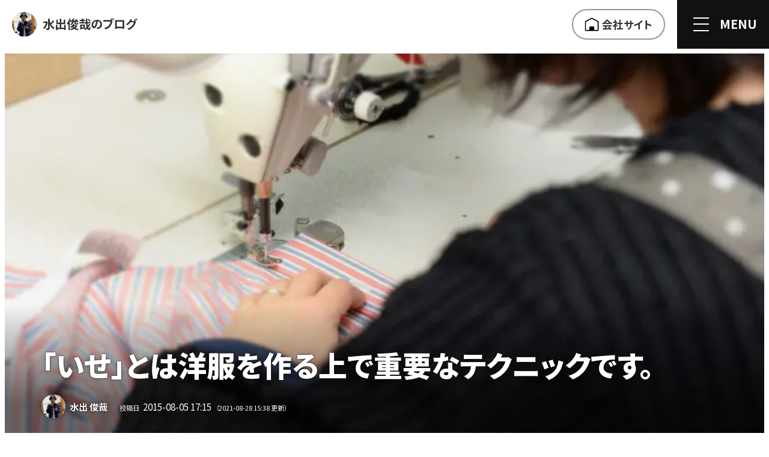

--- FILE ---
content_type: text/html; charset=UTF-8
request_url: https://fashion-izumi.jp/blog/143
body_size: 45736
content:
<!doctype html>
<html lang="ja">
<head>
<script async src="https://www.googletagmanager.com/gtag/js?id=G-4YXS00PK7E"></script><script>window.dataLayer = window.dataLayer || [];function gtag(){dataLayer.push(arguments);}gtag('js', new Date());gtag('config', 'G-4YXS00PK7E');gtag('config', 'UA-205901014-1');</script>
<meta charset="UTF-8">
<title>「いせ」とは洋服を作る上で重要なテクニックです。 | 水出俊哉のブログ</title>
<meta name="viewport" content="width=device-width, initial-scale=1.0">
<meta name="format-detection" content="telephone=no"/>
<meta property="og:type" content="article">
<meta property="og:locale" content="ja_JP">
<meta property="og:title" content="「いせ」とは洋服を作る上で重要なテクニックです。 | 水出俊哉のブログ">
<meta property="og:url" content="https://fashion-izumi.jp/blog/143">
<meta property="og:image" content="https://fashion-izumi.jp/wp-content/uploads/2015/08/DSC_2978-1-300x200.jpg">
<meta property="og:site_name" content="水出俊哉">
<meta property="og:image:width" content="300">
<meta property="og:image:height" content="200">
<meta property="fb:app_id" content="201472092025591">
<meta name="twitter:card" content="summary_large_image">
<meta name="twitter:title" content="「いせ」とは洋服を作る上で重要なテクニックです。 | 水出俊哉のブログ">
<meta name="twitter:url" content="https://fashion-izumi.jp/blog/143">
<meta name="twitter:image" content="https://fashion-izumi.jp/wp-content/uploads/2015/08/DSC_2978-1-300x200.jpg">
<link rel="dns-prefetch" href="//fonts.googleapis.com">
<link rel="dns-prefetch" href="//fonts.gstatic.com">
<link rel="preconnect" href="//fonts.googleapis.com/">
<link rel="preconnect" href="//fonts.gstatic.com/">
<link rel="dns-prefetch" href="//connect.facebook.net">
<link rel="dns-prefetch" href="//platform.twitter.com">
<link rel="icon" type="image/png" href="https://fashion-izumi.jp/wp-content/themes/kaizu-blog/common/img/apple-touch-icon-precomposed.png">
<link rel="apple-touch-icon" href="https://fashion-izumi.jp/wp-content/themes/kaizu-blog/common/img/apple-touch-icon-precomposed.png">
<link rel="alternate" type="application/rss+xml" title="「いせ」とは洋服を作る上で重要なテクニックです。 | 水出俊哉のブログ RSS Feed" href="https://fashion-izumi.jp/feed">
<style>/*! sanitize.css */*,::after,::before{box-sizing:border-box;background-repeat:no-repeat}::after,::before{text-decoration:inherit;vertical-align:inherit}:where(:root){cursor:default;line-height:1.5;overflow-wrap:break-word;-moz-tab-size:4;-o-tab-size:4;tab-size:4;-webkit-tap-highlight-color:transparent;-webkit-text-size-adjust:100%}:where(body){block-size:-moz-available;block-size:-webkit-fill-available;block-size:stretch;margin:0}:where(h1){font-size:2em;margin:.67em 0}:where(dl,ol,ul) :where(dl,ol,ul){margin:0}:where(hr){color:inherit;height:0}:where(nav) :where(ol,ul){list-style-type:none;padding:0}:where(navli)::before{content:"\200B";float:left}:where(pre){font-family:monospace,monospace;font-size:1em;overflow:auto}:where(abbr[title]){text-decoration:underline;-webkit-text-decoration:underline dotted;text-decoration:underline dotted}:where(b,strong){font-weight:bolder}:where(code,kbd,samp){font-family:monospace,monospace;font-size:1em}:where(small){font-size:80%}:where(audio,canvas,iframe,img,svg,video){vertical-align:middle}:where(iframe){border-style:none}:where(svg:not([fill])){fill:currentColor}:where(table){border-collapse:collapse;border-color:inherit;text-indent:0}:where(button,input,select){margin:0}:where(button,[type=button i],[type=reset i],[type=submit i]){-webkit-appearance:button}:where(fieldset){border:1px solid #a0a0a0}:where(progress){vertical-align:baseline}:where(textarea){margin:0;resize:vertical}:where([type=search i]){-webkit-appearance:textfield;outline-offset:-2px}::-webkit-inner-spin-button,::-webkit-outer-spin-button{height:auto}::-webkit-input-placeholder{color:inherit;opacity:.54}::-webkit-search-decoration{-webkit-appearance:none}::-webkit-file-upload-button{-webkit-appearance:button;font:inherit}:where(dialog){background-color:#fff;border:solid;color:#000;height:-moz-fit-content;height:-webkit-fit-content;height:fit-content;left:0;margin:auto;padding:1em;position:absolute;right:0;width:-moz-fit-content;width:-webkit-fit-content;width:fit-content}:where(dialog:not([open])){display:none}:where(details>summary:first-of-type){display:list-item}:where([aria-busy=true i]){cursor:progress}:where([aria-controls]){cursor:pointer}:where([aria-disabled=true i],[disabled]){cursor:not-allowed}:where([aria-hidden=false i][hidden]){display:initial}:where([aria-hidden=false i][hidden]:not(:focus)){clip:rect(0,0,0,0);position:absolute}</style>
<link rel="alternate" title="oEmbed (JSON)" type="application/json+oembed" href="https://fashion-izumi.jp/wp-json/oembed/1.0/embed?url=https%3A%2F%2Ffashion-izumi.jp%2Fblog%2F143" />
<link rel="alternate" title="oEmbed (XML)" type="text/xml+oembed" href="https://fashion-izumi.jp/wp-json/oembed/1.0/embed?url=https%3A%2F%2Ffashion-izumi.jp%2Fblog%2F143&#038;format=xml" />
<style id='wp-img-auto-sizes-contain-inline-css' type='text/css'>
img:is([sizes=auto i],[sizes^="auto," i]){contain-intrinsic-size:3000px 1500px}
/*# sourceURL=wp-img-auto-sizes-contain-inline-css */
</style>
<style id='wp-block-library-inline-css' type='text/css'>
:root{--wp-block-synced-color:#7a00df;--wp-block-synced-color--rgb:122,0,223;--wp-bound-block-color:var(--wp-block-synced-color);--wp-editor-canvas-background:#ddd;--wp-admin-theme-color:#007cba;--wp-admin-theme-color--rgb:0,124,186;--wp-admin-theme-color-darker-10:#006ba1;--wp-admin-theme-color-darker-10--rgb:0,107,160.5;--wp-admin-theme-color-darker-20:#005a87;--wp-admin-theme-color-darker-20--rgb:0,90,135;--wp-admin-border-width-focus:2px}@media (min-resolution:192dpi){:root{--wp-admin-border-width-focus:1.5px}}.wp-element-button{cursor:pointer}:root .has-very-light-gray-background-color{background-color:#eee}:root .has-very-dark-gray-background-color{background-color:#313131}:root .has-very-light-gray-color{color:#eee}:root .has-very-dark-gray-color{color:#313131}:root .has-vivid-green-cyan-to-vivid-cyan-blue-gradient-background{background:linear-gradient(135deg,#00d084,#0693e3)}:root .has-purple-crush-gradient-background{background:linear-gradient(135deg,#34e2e4,#4721fb 50%,#ab1dfe)}:root .has-hazy-dawn-gradient-background{background:linear-gradient(135deg,#faaca8,#dad0ec)}:root .has-subdued-olive-gradient-background{background:linear-gradient(135deg,#fafae1,#67a671)}:root .has-atomic-cream-gradient-background{background:linear-gradient(135deg,#fdd79a,#004a59)}:root .has-nightshade-gradient-background{background:linear-gradient(135deg,#330968,#31cdcf)}:root .has-midnight-gradient-background{background:linear-gradient(135deg,#020381,#2874fc)}:root{--wp--preset--font-size--normal:16px;--wp--preset--font-size--huge:42px}.has-regular-font-size{font-size:1em}.has-larger-font-size{font-size:2.625em}.has-normal-font-size{font-size:var(--wp--preset--font-size--normal)}.has-huge-font-size{font-size:var(--wp--preset--font-size--huge)}.has-text-align-center{text-align:center}.has-text-align-left{text-align:left}.has-text-align-right{text-align:right}.has-fit-text{white-space:nowrap!important}#end-resizable-editor-section{display:none}.aligncenter{clear:both}.items-justified-left{justify-content:flex-start}.items-justified-center{justify-content:center}.items-justified-right{justify-content:flex-end}.items-justified-space-between{justify-content:space-between}.screen-reader-text{border:0;clip-path:inset(50%);height:1px;margin:-1px;overflow:hidden;padding:0;position:absolute;width:1px;word-wrap:normal!important}.screen-reader-text:focus{background-color:#ddd;clip-path:none;color:#444;display:block;font-size:1em;height:auto;left:5px;line-height:normal;padding:15px 23px 14px;text-decoration:none;top:5px;width:auto;z-index:100000}html :where(.has-border-color){border-style:solid}html :where([style*=border-top-color]){border-top-style:solid}html :where([style*=border-right-color]){border-right-style:solid}html :where([style*=border-bottom-color]){border-bottom-style:solid}html :where([style*=border-left-color]){border-left-style:solid}html :where([style*=border-width]){border-style:solid}html :where([style*=border-top-width]){border-top-style:solid}html :where([style*=border-right-width]){border-right-style:solid}html :where([style*=border-bottom-width]){border-bottom-style:solid}html :where([style*=border-left-width]){border-left-style:solid}html :where(img[class*=wp-image-]){height:auto;max-width:100%}:where(figure){margin:0 0 1em}html :where(.is-position-sticky){--wp-admin--admin-bar--position-offset:var(--wp-admin--admin-bar--height,0px)}@media screen and (max-width:600px){html :where(.is-position-sticky){--wp-admin--admin-bar--position-offset:0px}}

/*# sourceURL=wp-block-library-inline-css */
</style><style id='global-styles-inline-css' type='text/css'>
:root{--wp--preset--aspect-ratio--square: 1;--wp--preset--aspect-ratio--4-3: 4/3;--wp--preset--aspect-ratio--3-4: 3/4;--wp--preset--aspect-ratio--3-2: 3/2;--wp--preset--aspect-ratio--2-3: 2/3;--wp--preset--aspect-ratio--16-9: 16/9;--wp--preset--aspect-ratio--9-16: 9/16;--wp--preset--color--black: #000000;--wp--preset--color--cyan-bluish-gray: #abb8c3;--wp--preset--color--white: #ffffff;--wp--preset--color--pale-pink: #f78da7;--wp--preset--color--vivid-red: #cf2e2e;--wp--preset--color--luminous-vivid-orange: #ff6900;--wp--preset--color--luminous-vivid-amber: #fcb900;--wp--preset--color--light-green-cyan: #7bdcb5;--wp--preset--color--vivid-green-cyan: #00d084;--wp--preset--color--pale-cyan-blue: #8ed1fc;--wp--preset--color--vivid-cyan-blue: #0693e3;--wp--preset--color--vivid-purple: #9b51e0;--wp--preset--gradient--vivid-cyan-blue-to-vivid-purple: linear-gradient(135deg,rgb(6,147,227) 0%,rgb(155,81,224) 100%);--wp--preset--gradient--light-green-cyan-to-vivid-green-cyan: linear-gradient(135deg,rgb(122,220,180) 0%,rgb(0,208,130) 100%);--wp--preset--gradient--luminous-vivid-amber-to-luminous-vivid-orange: linear-gradient(135deg,rgb(252,185,0) 0%,rgb(255,105,0) 100%);--wp--preset--gradient--luminous-vivid-orange-to-vivid-red: linear-gradient(135deg,rgb(255,105,0) 0%,rgb(207,46,46) 100%);--wp--preset--gradient--very-light-gray-to-cyan-bluish-gray: linear-gradient(135deg,rgb(238,238,238) 0%,rgb(169,184,195) 100%);--wp--preset--gradient--cool-to-warm-spectrum: linear-gradient(135deg,rgb(74,234,220) 0%,rgb(151,120,209) 20%,rgb(207,42,186) 40%,rgb(238,44,130) 60%,rgb(251,105,98) 80%,rgb(254,248,76) 100%);--wp--preset--gradient--blush-light-purple: linear-gradient(135deg,rgb(255,206,236) 0%,rgb(152,150,240) 100%);--wp--preset--gradient--blush-bordeaux: linear-gradient(135deg,rgb(254,205,165) 0%,rgb(254,45,45) 50%,rgb(107,0,62) 100%);--wp--preset--gradient--luminous-dusk: linear-gradient(135deg,rgb(255,203,112) 0%,rgb(199,81,192) 50%,rgb(65,88,208) 100%);--wp--preset--gradient--pale-ocean: linear-gradient(135deg,rgb(255,245,203) 0%,rgb(182,227,212) 50%,rgb(51,167,181) 100%);--wp--preset--gradient--electric-grass: linear-gradient(135deg,rgb(202,248,128) 0%,rgb(113,206,126) 100%);--wp--preset--gradient--midnight: linear-gradient(135deg,rgb(2,3,129) 0%,rgb(40,116,252) 100%);--wp--preset--font-size--small: 13px;--wp--preset--font-size--medium: 20px;--wp--preset--font-size--large: 36px;--wp--preset--font-size--x-large: 42px;--wp--preset--spacing--20: 0.44rem;--wp--preset--spacing--30: 0.67rem;--wp--preset--spacing--40: 1rem;--wp--preset--spacing--50: 1.5rem;--wp--preset--spacing--60: 2.25rem;--wp--preset--spacing--70: 3.38rem;--wp--preset--spacing--80: 5.06rem;--wp--preset--shadow--natural: 6px 6px 9px rgba(0, 0, 0, 0.2);--wp--preset--shadow--deep: 12px 12px 50px rgba(0, 0, 0, 0.4);--wp--preset--shadow--sharp: 6px 6px 0px rgba(0, 0, 0, 0.2);--wp--preset--shadow--outlined: 6px 6px 0px -3px rgb(255, 255, 255), 6px 6px rgb(0, 0, 0);--wp--preset--shadow--crisp: 6px 6px 0px rgb(0, 0, 0);}:where(.is-layout-flex){gap: 0.5em;}:where(.is-layout-grid){gap: 0.5em;}body .is-layout-flex{display: flex;}.is-layout-flex{flex-wrap: wrap;align-items: center;}.is-layout-flex > :is(*, div){margin: 0;}body .is-layout-grid{display: grid;}.is-layout-grid > :is(*, div){margin: 0;}:where(.wp-block-columns.is-layout-flex){gap: 2em;}:where(.wp-block-columns.is-layout-grid){gap: 2em;}:where(.wp-block-post-template.is-layout-flex){gap: 1.25em;}:where(.wp-block-post-template.is-layout-grid){gap: 1.25em;}.has-black-color{color: var(--wp--preset--color--black) !important;}.has-cyan-bluish-gray-color{color: var(--wp--preset--color--cyan-bluish-gray) !important;}.has-white-color{color: var(--wp--preset--color--white) !important;}.has-pale-pink-color{color: var(--wp--preset--color--pale-pink) !important;}.has-vivid-red-color{color: var(--wp--preset--color--vivid-red) !important;}.has-luminous-vivid-orange-color{color: var(--wp--preset--color--luminous-vivid-orange) !important;}.has-luminous-vivid-amber-color{color: var(--wp--preset--color--luminous-vivid-amber) !important;}.has-light-green-cyan-color{color: var(--wp--preset--color--light-green-cyan) !important;}.has-vivid-green-cyan-color{color: var(--wp--preset--color--vivid-green-cyan) !important;}.has-pale-cyan-blue-color{color: var(--wp--preset--color--pale-cyan-blue) !important;}.has-vivid-cyan-blue-color{color: var(--wp--preset--color--vivid-cyan-blue) !important;}.has-vivid-purple-color{color: var(--wp--preset--color--vivid-purple) !important;}.has-black-background-color{background-color: var(--wp--preset--color--black) !important;}.has-cyan-bluish-gray-background-color{background-color: var(--wp--preset--color--cyan-bluish-gray) !important;}.has-white-background-color{background-color: var(--wp--preset--color--white) !important;}.has-pale-pink-background-color{background-color: var(--wp--preset--color--pale-pink) !important;}.has-vivid-red-background-color{background-color: var(--wp--preset--color--vivid-red) !important;}.has-luminous-vivid-orange-background-color{background-color: var(--wp--preset--color--luminous-vivid-orange) !important;}.has-luminous-vivid-amber-background-color{background-color: var(--wp--preset--color--luminous-vivid-amber) !important;}.has-light-green-cyan-background-color{background-color: var(--wp--preset--color--light-green-cyan) !important;}.has-vivid-green-cyan-background-color{background-color: var(--wp--preset--color--vivid-green-cyan) !important;}.has-pale-cyan-blue-background-color{background-color: var(--wp--preset--color--pale-cyan-blue) !important;}.has-vivid-cyan-blue-background-color{background-color: var(--wp--preset--color--vivid-cyan-blue) !important;}.has-vivid-purple-background-color{background-color: var(--wp--preset--color--vivid-purple) !important;}.has-black-border-color{border-color: var(--wp--preset--color--black) !important;}.has-cyan-bluish-gray-border-color{border-color: var(--wp--preset--color--cyan-bluish-gray) !important;}.has-white-border-color{border-color: var(--wp--preset--color--white) !important;}.has-pale-pink-border-color{border-color: var(--wp--preset--color--pale-pink) !important;}.has-vivid-red-border-color{border-color: var(--wp--preset--color--vivid-red) !important;}.has-luminous-vivid-orange-border-color{border-color: var(--wp--preset--color--luminous-vivid-orange) !important;}.has-luminous-vivid-amber-border-color{border-color: var(--wp--preset--color--luminous-vivid-amber) !important;}.has-light-green-cyan-border-color{border-color: var(--wp--preset--color--light-green-cyan) !important;}.has-vivid-green-cyan-border-color{border-color: var(--wp--preset--color--vivid-green-cyan) !important;}.has-pale-cyan-blue-border-color{border-color: var(--wp--preset--color--pale-cyan-blue) !important;}.has-vivid-cyan-blue-border-color{border-color: var(--wp--preset--color--vivid-cyan-blue) !important;}.has-vivid-purple-border-color{border-color: var(--wp--preset--color--vivid-purple) !important;}.has-vivid-cyan-blue-to-vivid-purple-gradient-background{background: var(--wp--preset--gradient--vivid-cyan-blue-to-vivid-purple) !important;}.has-light-green-cyan-to-vivid-green-cyan-gradient-background{background: var(--wp--preset--gradient--light-green-cyan-to-vivid-green-cyan) !important;}.has-luminous-vivid-amber-to-luminous-vivid-orange-gradient-background{background: var(--wp--preset--gradient--luminous-vivid-amber-to-luminous-vivid-orange) !important;}.has-luminous-vivid-orange-to-vivid-red-gradient-background{background: var(--wp--preset--gradient--luminous-vivid-orange-to-vivid-red) !important;}.has-very-light-gray-to-cyan-bluish-gray-gradient-background{background: var(--wp--preset--gradient--very-light-gray-to-cyan-bluish-gray) !important;}.has-cool-to-warm-spectrum-gradient-background{background: var(--wp--preset--gradient--cool-to-warm-spectrum) !important;}.has-blush-light-purple-gradient-background{background: var(--wp--preset--gradient--blush-light-purple) !important;}.has-blush-bordeaux-gradient-background{background: var(--wp--preset--gradient--blush-bordeaux) !important;}.has-luminous-dusk-gradient-background{background: var(--wp--preset--gradient--luminous-dusk) !important;}.has-pale-ocean-gradient-background{background: var(--wp--preset--gradient--pale-ocean) !important;}.has-electric-grass-gradient-background{background: var(--wp--preset--gradient--electric-grass) !important;}.has-midnight-gradient-background{background: var(--wp--preset--gradient--midnight) !important;}.has-small-font-size{font-size: var(--wp--preset--font-size--small) !important;}.has-medium-font-size{font-size: var(--wp--preset--font-size--medium) !important;}.has-large-font-size{font-size: var(--wp--preset--font-size--large) !important;}.has-x-large-font-size{font-size: var(--wp--preset--font-size--x-large) !important;}
/*# sourceURL=global-styles-inline-css */
</style>

<style id='classic-theme-styles-inline-css' type='text/css'>
/*! This file is auto-generated */
.wp-block-button__link{color:#fff;background-color:#32373c;border-radius:9999px;box-shadow:none;text-decoration:none;padding:calc(.667em + 2px) calc(1.333em + 2px);font-size:1.125em}.wp-block-file__button{background:#32373c;color:#fff;text-decoration:none}
/*# sourceURL=/wp-includes/css/classic-themes.min.css */
</style>
<link rel="https://api.w.org/" href="https://fashion-izumi.jp/wp-json/" /><link rel="alternate" title="JSON" type="application/json" href="https://fashion-izumi.jp/wp-json/wp/v2/posts/143" /><link rel="canonical" href="https://fashion-izumi.jp/blog/143" />
<noscript><style>.lazyload[data-src]{display:none !important;}</style></noscript><style>.lazyload{background-image:none !important;}.lazyload:before{background-image:none !important;}</style><link rel="icon" href="https://fashion-izumi.jp/wp-content/uploads/2021/09/cropped-a1e0a616dd74f7788c4b432b5d1da301-32x32.png" sizes="32x32" />
<link rel="icon" href="https://fashion-izumi.jp/wp-content/uploads/2021/09/cropped-a1e0a616dd74f7788c4b432b5d1da301-192x192.png" sizes="192x192" />
<link rel="apple-touch-icon" href="https://fashion-izumi.jp/wp-content/uploads/2021/09/cropped-a1e0a616dd74f7788c4b432b5d1da301-180x180.png" />
<meta name="msapplication-TileImage" content="https://fashion-izumi.jp/wp-content/uploads/2021/09/cropped-a1e0a616dd74f7788c4b432b5d1da301-270x270.png" />
<style>/*! variables.css */:root{--color_primary:106,180,152;--color_secondary:222,213,144}/*! common.css */html{font-size:16px}body.menu_opened{overflow:hidden}.blog_content,.mce-content-body,body,button,input[type=button],input[type=email],input[type=submit],input[type=text],select,textarea{color:#333;line-height:1.8;font-size:100%;font-family:'Noto Sans JP','Hiragino Kaku Gothic ProN',Arial,Helvetica,sans-serif;font-weight:400;scroll-behavior:smooth;text-rendering:optimizeLegibility;-webkit-font-smoothing:subpixel-antialiased;-webkit-tap-highlight-color:transparent;word-wrap:break-word;overflow-wrap:break-word}.Min{font-family:'Noto Serif JP','Hiragino Mincho ProN',serif}body{font-size:16px!important}@media (min-width:560px){body{font-size:calc(16px + ((1vw - 5.6px) * (800 / 1360)))!important}}@media (min-width:1920px){body{font-size:24px!important}}.screen_column{padding:0 6em}@media (max-width:1440px){.screen_column{padding:0 4em}}@media (max-width:1023px){.screen_column{padding:0 3em}}@media (max-width:767px){.screen_column{padding:0 2em}}.site_column{max-width:80rem;width:100%;margin:0 auto}.site_column+.site_column{margin-top:6em}@media (max-width:86rem){.site_column{max-width:inherit;margin-left:auto;margin-right:auto;padding-left:3em;padding-right:3em}.site_column+.site_column{margin-top:4em}.site_column.fit_side{padding-left:0;padding-right:0}}@media (max-width:767px){.site_column{padding-left:2em;padding-right:2em}.site_column+.site_column{margin-top:3em}}.clearfix::after{content:'';display:block;clear:both;height:0}h1,h2,h3,h4,h5{margin:0;padding:0;line-height:1.4}h1{font-size:200%}h2{margin-top:.7333em;margin-bottom:calc((1.4em - .2em * 1.5) * (100 / 150));font-size:150%}h3{margin-top:2em;margin-bottom:calc((1.4em - .2em * 1.25) * (100 / 125));font-size:131.25%}h4,h5{margin-top:2em;margin-bottom:.2em;font-size:112.5%}h5{font-size:100%}h4+h5{margin-top:2rem}@media (max-width:767px){h1{font-size:175%}}p{margin:0}dl,ol,ul{margin:1.4em 0}dd,li{margin:0}dl dl,dl ol,dl ul,ol dl,ol ol,ol ul,ul dl,ul ol,ul ul{margin:0}a{text-decoration:none;color:#2693ff}em{font-style:normal}img{max-width:100%;height:auto}svg{width:1em;height:1em}table{border-spacing:0;border-collapse:collapse;line-height:1.5;font-size:87.5%}td,th{vertical-align:top;padding:.75em 1em;border:1px solid rgba(51,51,51,.0555)}td>*,th>*{margin:0}th{background:rgba(51,51,51,.0555);font-weight:700}figure{margin:1.4em auto;text-align:center}div>figure:last-child,section>figure:last-child{margin-bottom:0}figure>img{display:block;max-width:100%;height:auto;margin:0 auto}figure>figcaption{display:block;margin:.25em 0 0;padding:.5em 0;text-align:center;line-height:1.5;font-size:75%}blockquote{overflow:hidden;position:relative;margin:1.6em auto;padding:1.75em 2em;background:rgba(51,51,51,.1);line-height:1.5;font-size:87.5%}blockquote:after,blockquote:before{display:block;position:absolute;line-height:1;font-weight:700;font-size:200%;color:rgba(51,51,51,.0333);cursor:default}blockquote:before{content:'“';left:10px;top:10px}blockquote:after{content:'”';right:10px;bottom:-.25em}blockquote>:first-child{margin-top:0!important}blockquote>:last-child{margin-bottom:0!important}.l{display:inline-block}.l.s{width:.333em}.section_box{position:relative;z-index:2;padding-top:6em;padding-bottom:6em;background:#fff;box-shadow:inset 0 -1px 0 rgba(0,0,0,.05)}.section_box.no_shadow{box-shadow:none}@media (max-width:833px){.section_box{padding-top:5em;padding-bottom:5em}}@media (max-width:560px){.section_box{padding-top:4em;padding-bottom:4em}}.section_title{font-size:21px!important}@media (min-width:560px){.section_title{font-size:calc(22px + ((1vw - 5.6px) * (2600 / 1360)))!important}}@media (min-width:1920px){.section_title{font-size:48px!important}}.section_title{margin:0 auto;margin-bottom:calc(3em * (1 / 2.5));padding:0 1.2em;text-align:center;font-weight:700;font-feature-settings:'palt'}@media (max-width:767px){.section_title{margin-bottom:calc(2em * (1 / 1.75));padding:0 1em}}.ioIvAnime .ivWrapper{overflow:hidden;position:relative;display:inline-block}.ioIvAnime .ivText{display:inline-block;z-index:1;transition:opacity .5s ease-out;transition-delay:.4s;opacity:0}.ioIvAnime .ivMask{content:'';position:absolute;z-index:2;left:-100%;top:0;width:100%;height:100%;background:#333;transition:all .5s}.ioIvAnime.isActive .ivMask{left:100%}.ioIvAnime.isActive .ivText{opacity:1}.img{display:block;position:relative;width:100%;height:0;margin:0 auto;padding-top:75%;transition:opacity .2s ease-out,transform .2s ease-out;--radius:0;border-radius:var(--radius)}.img.h200{padding-top:200%}.img.h150{padding-top:150%}.img.h125{padding-top:125%}.img.h100{padding-top:100%}.img.h75{padding-top:75%}.img.h5625{padding-top:56.25%}.img.h50{padding-top:50%}.img.bordered::before{content:'';overflow:hidden;position:absolute;z-index:2;left:0;top:0;width:100%;height:100%;border:1px solid rgba(0,0,0,.07);border-radius:var(--radius)}.img>img{overflow:hidden;position:absolute;z-index:1;left:0;top:0;width:100%;height:100%;border-radius:var(--radius);transition:opacity .2s ease-out;-o-object-fit:cover;object-fit:cover}img.blank{background:rgba(0,0,0,.05)}img.lazyload,img.lazyloading{opacity:0}img.lazyloaded{opacity:1}@media (max-width:1023px){.img.tb-h200{padding-top:200%}.img.tb-h150{padding-top:150%}.img.tb-h125{padding-top:125%}.img.tb-h100{padding-top:100%}.img.tb-h75{padding-top:75%}.img.tb-h5625{padding-top:56.25%}.img.tb-h50{padding-top:50%}}@media (max-width:767px){.img.sp-h200{padding-top:200%}.img.sp-h125{padding-top:125%}.img.sp-h150{padding-top:150%}.img.sp-h100{padding-top:100%}.img.sp-h75{padding-top:75%}.img.sp-h5625{padding-top:56.25%}.img.sp-h50{padding-top:50%}}.spinner{position:absolute;left:50%;top:50%;max-width:20px;min-width:10px;width:10%;background:0 0;transform:translateX(-50%);opacity:0;transition:.3s opacity ease-out}.spinner.active{opacity:1}.spinner::before{content:'';position:absolute;left:0;top:0;width:100%;height:0;margin-top:calc(-50%);padding-top:calc(100% - 4px);border:2px solid rgba(0,0,0,.07);border-radius:50%;-webkit-animation:spin .75s infinite linear;animation:spin .75s infinite linear}.spinner.w::before{border-color:rgba(255,255,255,.14)}.spinner.w::before,.spinner::before{border-top-color:transparent}@-webkit-keyframes spin{from{transform:rotate(0)}to{transform:rotate(360deg)}}@keyframes spin{from{transform:rotate(0)}to{transform:rotate(360deg)}}.grid_columns_box{display:-ms-grid;display:grid;list-style:none;padding:0;--gap:3em;grid-gap:var(--gap)}.grid_columns_box.cols2{-ms-grid-columns:1fr var(--gap) 1fr;grid-template-columns:repeat(2,1fr)}.grid_columns_box.cols3{-ms-grid-columns:1fr var(--gap) 1fr var(--gap) 1fr;grid-template-columns:repeat(3,1fr)}.grid_columns_box.cols4{-ms-grid-columns:1fr var(--gap) 1fr var(--gap) 1fr var(--gap) 1fr;grid-template-columns:repeat(4,1fr)}.grid_columns_box.cols5{-ms-grid-columns:1fr var(--gap) 1fr var(--gap) 1fr var(--gap) 1fr var(--gap) 1fr;grid-template-columns:repeat(5,1fr)}.grid_columns_box.cols1-2{-ms-grid-columns:1fr var(--gap) 2fr;grid-template-columns:1fr 2fr}.grid_columns_box.cols1-3{-ms-grid-columns:1fr var(--gap) 3fr;grid-template-columns:1fr 3fr}.grid_columns_box.cols1-4{-ms-grid-columns:1fr var(--gap) 4fr;grid-template-columns:1fr 4fr}.grid_columns_box.cols2-1{-ms-grid-columns:2fr var(--gap) 1fr;grid-template-columns:2fr 1fr}.grid_columns_box.cols3-1{-ms-grid-columns:3fr var(--gap) 1fr;grid-template-columns:3fr 1fr}.grid_columns_box.cols4-1{-ms-grid-columns:4fr var(--gap) 1fr;grid-template-columns:4fr 1fr}.grid_columns_box>.col>:first-child{margin-top:0}@media (max-width:1023px){.grid_columns_box{--gap:2em}.grid_columns_box.tb-cols1{-ms-grid-columns:1fr;grid-template-columns:1fr}.grid_columns_box.tb-cols2{-ms-grid-columns:1fr var(--gap) 1fr;grid-template-columns:1fr 1fr}}@media (max-width:767px){.grid_columns_box.sp-cols1{-ms-grid-columns:1fr;grid-template-columns:1fr}.grid_columns_box.sp-cols2{-ms-grid-columns:1fr var(--gap) 1fr;grid-template-columns:1fr 1fr}}.flex_columns_box{display:flex;justify-content:center;align-items:flex-start;list-style:none;margin:2.2em auto .2em;padding:0;--gap:2em}@media (max-width:1023px){.flex_columns_box.buttons{--gap:1em}}.flex_columns_box.bottom,.flex_columns_box:last-child{margin-bottom:calc(var(--gap) * -1)}.flex_columns_box>.col{width:var(--col-width);margin:0;margin-right:var(--gap);margin-bottom:var(--gap)}.flex_columns_box>.col:last-child{margin-right:0}.flex_columns_box.wrap{flex-wrap:wrap}.flex_columns_box.grow{justify-content:space-between}.flex_columns_box.grow>.col{flex-grow:1}.flex_columns_box.cols1{--cols:1}.flex_columns_box.cols2{--cols:2}.flex_columns_box.cols3{--cols:3}.flex_columns_box.cols4{--cols:4}.flex_columns_box.cols1,.flex_columns_box.cols2,.flex_columns_box.cols3,.flex_columns_box.cols4{--col-width:calc( ( 100% - ( var(--gap) * ( var(--cols) - 1 ) ) ) / var(--cols) )}@media (min-width:1024px){.flex_columns_box.wrap.cols1>.col:nth-child(1n),.flex_columns_box.wrap.cols2>.col:nth-child(2n),.flex_columns_box.wrap.cols3>.col:nth-child(3n),.flex_columns_box.wrap.cols4>.col:nth-child(4n){margin-right:0}.flex_columns_box.wrap.justify.cols2>.col:nth-child(2n+1):last-child,.flex_columns_box.wrap.justify.cols3>.col:nth-child(3n+2):last-child,.flex_columns_box.wrap.justify.cols4>.col:nth-child(4n+3):last-child{margin-right:calc((var(--col-width) + var(--gap)) * 1)}.flex_columns_box.wrap.justify.cols3>.col:nth-child(3n+1):last-child,.flex_columns_box.wrap.justify.cols4>.col:nth-child(4n+2):last-child{margin-right:calc((var(--col-width) + var(--gap)) * 2)}.flex_columns_box.wrap.justify.cols4>.col:nth-child(4n+1):last-child{margin-right:calc((var(--col-width) + var(--gap)) * 3)}}@media (max-width:1023px){.flex_columns_box.wrap.cols1>.col:nth-child(1n),.flex_columns_box.wrap.cols2>.col:nth-child(2n),.flex_columns_box.wrap.cols3>.col:nth-child(3n),.flex_columns_box.wrap.cols4>.col:nth-child(4n){margin-right:0}.flex_columns_box.cols1.tb-cols1,.flex_columns_box.cols2.tb-cols1,.flex_columns_box.cols3.tb-cols1,.flex_columns_box.cols4.tb-cols1{--cols:1;--col-width:100%}.flex_columns_box.justify{justify-content:left}.flex_columns_box.cols1.tb-cols1>.col,.flex_columns_box.cols2.tb-cols1>.col,.flex_columns_box.cols3.tb-cols1>.col,.flex_columns_box.cols4.tb-cols1>.col{margin-right:0}.flex_columns_box.cols1.tb-cols2,.flex_columns_box.cols2.tb-cols2,.flex_columns_box.cols3.tb-cols2,.flex_columns_box.cols4.tb-cols2{--cols:2;--col-width:calc( ( 100% - ( var(--gap) * ( var(--cols) - 1 ) ) ) / var(--cols) )}.flex_columns_box.cols1.tb-cols2>.col,.flex_columns_box.cols2.tb-cols2>.col,.flex_columns_box.cols3.tb-cols2>.col,.flex_columns_box.cols4.tb-cols2>.col,.flex_columns_box.wrap.cols1.tb-cols2>.col:nth-child(1n),.flex_columns_box.wrap.cols2.tb-cols2>.col:nth-child(2n),.flex_columns_box.wrap.cols3.tb-cols2>.col:nth-child(3n),.flex_columns_box.wrap.cols4.tb-cols2>.col:nth-child(4n){margin-right:var(--gap)}.flex_columns_box.cols1.tb-cols2>.col:nth-child(2n),.flex_columns_box.cols2.tb-cols2>.col:nth-child(2n),.flex_columns_box.cols3.tb-cols2>.col:nth-child(2n),.flex_columns_box.cols4.tb-cols2>.col:nth-child(2n),.flex_columns_box.wrap.cols2.tb-cols2>.col:nth-child(2n),.flex_columns_box.wrap.cols4.tb-cols2>.col:nth-child(4n){margin-right:0}}@media (max-width:767px){.flex_columns_box.cols1.sp-cols1,.flex_columns_box.cols2.sp-cols1,.flex_columns_box.cols3.sp-cols1,.flex_columns_box.cols4.sp-cols1{--cols:1;--col-width:100%}.flex_columns_box.cols1.sp-cols1>.col,.flex_columns_box.cols2.sp-cols1>.col,.flex_columns_box.cols3.sp-cols1>.col,.flex_columns_box.cols4.sp-cols1>.col{margin-right:0!important}.flex_columns_box.cols1.sp-cols2,.flex_columns_box.cols2.sp-cols2,.flex_columns_box.cols3.sp-cols2,.flex_columns_box.cols4.sp-cols2{--cols:2;--col-width:calc( ( 100% - ( var(--gap) * ( var(--cols) - 1 ) ) ) / var(--cols) )}.flex_columns_box.cols1.sp-cols2>.col,.flex_columns_box.cols2.sp-cols2>.col,.flex_columns_box.cols3.sp-cols2>.col,.flex_columns_box.cols4.sp-cols2>.col,.flex_columns_box.wrap.cols1.sp-cols2>.col:nth-child(1n),.flex_columns_box.wrap.cols2.sp-cols2>.col:nth-child(2n),.flex_columns_box.wrap.cols3.sp-cols2>.col:nth-child(3n),.flex_columns_box.wrap.cols4.sp-cols2>.col:nth-child(4n){margin-right:var(--gap)}.flex_columns_box.cols1.sp-cols2>.col:last-child,.flex_columns_box.cols1.sp-cols2>.col:nth-child(2n),.flex_columns_box.cols2.sp-cols2>.col:last-child,.flex_columns_box.cols2.sp-cols2>.col:nth-child(2n),.flex_columns_box.cols3.sp-cols2>.col:last-child,.flex_columns_box.cols3.sp-cols2>.col:nth-child(2n),.flex_columns_box.cols4.sp-cols2>.col:last-child,.flex_columns_box.cols4.sp-cols2>.col:nth-child(2n),.flex_columns_box.wrap.cols2.sp-cols2>.col:nth-child(2n),.flex_columns_box.wrap.cols4.sp-cols2>.col:nth-child(4n){margin-right:0!important}}.button{position:relative;--padding:1em;--border-radius:0;--background:transparent;--border-width:2px;--border-color:rgba(51,51,51,.5);--color:rgba(51,51,51,1);--svg-color:rgba(51,51,51,.5);--hovered-background:transparent;--hovered-border-color:rgba(0,0,0,1);--hovered-color:rgba(0,0,0,1)}p:not(.button)+.button{margin-top:2.2em}.button .a,.button a{position:relative;display:block;padding:var(--padding);background:var(--background);border:var(--border-width) solid var(--border-color);border-radius:var(--border-radius);text-decoration:none!important;text-align:center;line-height:1.25;color:var(--color);transition:all .2s ease-out}.button.rounded .a,.button.rounded a{--border-radius:2.5em}.button.tight{--padding:.5em}.button.white{--border-color:rgba(255,255,255,.5);--background:rgba(255,255,255,0);--color:rgba(255,255,255,1);--svg-color:rgba(255,255,255,.5);--hovered-background:rgba(255,255,255,1);--hovered-border-color:rgba(255,255,255,1);--hovered-color:rgba(0,0,0,1)}.button.black{--border-color:rgba(51,51,51,1);--background:rgba(51,51,51,0);--color:rgba(255,255,255,1);--hovered-background:rgba(51,51,51,.7)}.button.nowrap .label,.button.nowrap a{overflow:hidden;white-space:nowrap;text-overflow:ellipsis}@media (max-width:320px){.button.nowrap .label{width:55vw}}.button svg{position:absolute;right:1em;top:50%;width:1em;height:1em;margin:-.5em 0 0 -.5em;color:var(--svg-color);transition:all .2s ease-out}.button.shadow .a,.button.shadow a{box-shadow:0 .5em 1em hsl(0 0% 0% / 9%)}.button.in_svg .a,.button.in_svg a,.button.no_svg .a,.button.no_svg a{display:-ms-grid;display:grid;-ms-grid-columns:1fr var(--padding) 1em;grid-template-columns:1fr 1em;grid-gap:var(--padding);padding-left:calc(var(--padding) * 2)}.button.in_svg svg{position:relative;right:auto;top:auto;width:1em;height:1em;margin:0;-ms-grid-row-align:center;align-self:center}.button.in_svg .label,.button.no_svg .label{-ms-grid-row:1;grid-row:1;-ms-grid-column:1;-ms-grid-column-span:1;grid-column:1/2;-ms-grid-row-align:center;align-self:center}.button.in_svg .icon{-ms-grid-row:1;grid-row:1;-ms-grid-column:2;-ms-grid-column-span:1;grid-column:2/3;-ms-grid-row-align:center;align-self:center}.button.in_svg .icon svg{display:block}.MSIE .button.in_svg .a,.MSIE .button.in_svg a,.MSIE .button.no_svg .a,.MSIE .button.no_svg a{display:-ms-grid;-ms-grid-columns:1fr 1em 1em}.MSIE .button.in_svg .label,.MSIE .button.no_svg .label{-ms-grid-column:1}.MSIE .button.in_svg svg,.MSIE .button.no_svg .a::before,.MSIE .button.no_svg a::before{-ms-grid-column:3}.button.no_svg .a::before,.button.no_svg a::before{-ms-grid-row:1;grid-row:1;-ms-grid-column:2;-ms-grid-column-span:1;grid-column:2/3;-ms-grid-column-align:center;justify-self:center;-ms-grid-row-align:center;align-self:center;display:block;content:'';width:.5em;height:.5em;border-right:var(--border-width) solid var(--svg-color);border-bottom:var(--border-width) solid var(--svg-color);transform:rotate(-45deg);transition:all .2s ease-out}@media (any-hover:hover){.button .a:hover,.button a:hover{cursor:pointer}.button .a:hover,.button a:hover{background:var(--hovered-background);border-color:var(--hovered-border-color);color:var(--hovered-color)}.button.no_svg .a:hover::before,.button.no_svg a:hover::before{border-right-color:var(--hovered-svg-color);border-bottom-color:var(--hovered-svg-color)}.button .a:hover svg,.button a:hover svg{color:var(--hovered-svg-color)}}@media (any-hover:none){.button .a:active,.button a:active{cursor:pointer}.button .a:active,.button a:active{background:var(--hovered-background);border-color:var(--hovered-border-color);color:var(--hovered-color)}.button.no_svg .a:active::before,.button.no_svg a:active::before{border-right-color:var(--hovered-svg-color);border-bottom-color:var(--hovered-svg-color)}.button .a:active svg,.button a:active svg{color:var(--hovered-svg-color)}}.collapse_box{position:relative}.collapse_box .collapse_button{transition:all .2s ease-in-out}.collapse_box.active .collapse_button{position:relative;padding-right:3em}@media (any-hover:hover){.collapse_box.active .collapse_button:hover{cursor:pointer}}.collapse_box.active .collapse_button .collapse_icon{opacity:1}.collapse_box .collapse_button .collapse_icon{position:absolute;right:1.5em;top:50%;width:1em;height:1em;margin:-.5em -.5em 0 0;padding:0;transition:opacity .2s ease-out;opacity:0}.collapse_box.active .collapse_button .collapse_icon::after,.collapse_box.active .collapse_button .collapse_icon::before{content:'';position:absolute;left:50%;top:50%;width:1em;height:0;border-width:2px;border-bottom-style:solid;border-color:inherit;transform:translateX(-50%) translateY(-50%);font-size:75%;transition:all .2s ease-out}.collapse_box.active .collapse_button .collapse_icon::after{transform:translateX(-50%) translateY(-50%) rotate(90deg)}.collapse_box.active.opened .collapse_button .collapse_icon::after{width:0}.collapse_box.active .collapse_container{overflow:hidden;height:0;transition:all .3s ease-out}.collapse_box.active .collapse_container .collapse_body{padding:2em}.collapse_box .collapse_container .collapse_body>:first-child{margin-top:0}.collapse_box .collapse_container .collapse_body>:last-child{margin-bottom:0}#site_content{overflow:hidden;max-width:100%}#page_shares{clear:both;position:relative;margin:0;padding:3.6em 5px;box-shadow:none}#share_button .title{display:flex;align-items:center;justify-content:center;position:relative;margin:0 0 5px;text-align:center;line-height:1.5;font-size:87.5%;color:rgba(51,51,51,.5)}#share_button .title .icon{overflow:hidden;width:3em;height:3em;margin:0 .5em 0 0;border-radius:50%}#share_button .title svg{width:calc(.875em * 8);height:.875em;margin:0 .5em}#share_button ul{display:flex;align-items:start;justify-content:center;flex-wrap:wrap;overflow:hidden;list-style:none;margin:0;padding:0;text-align:center}#share_button li{position:relative;margin:5px!important}#share_button .twitter{min-width:93px}#share_button .fb_iframe_widget span{display:block}#share_button .fb_iframe_widget iframe{position:relative}#share_button iframe{vertical-align:top;margin:0!important}@media (max-width:560px){#share_button .title{font-size:3.125vw}}#wpadminbar{position:fixed!important}#ie_bar{padding:3em;background-size:auto auto;background-color:red;background-image:repeating-linear-gradient(45deg,transparent,transparent 10px,#f00000 10px,#f00000 20px);text-align:center;font-weight:700;color:#fff}#ie_bar h2{margin:0;text-align:center;font-size:150%}#ie_bar p{margin:1em 0 0}#ie_bar a{text-decoration:none;border-bottom:1px solid #fff;color:#fff}/*! site_header.css */#site_header{position:fixed;z-index:99;left:0;top:0;width:100%;font-feature-settings:'palt'}body.customize-support #site_header{top:32px}@media (max-width:782px){body.customize-support #site_header{top:46px}}#navbar{display:flex;justify-content:space-between;position:relative;height:4em;margin:0;padding:0;transition:all .2s ease-out}.white #navbar{background:rgba(0,0,0,0);background:linear-gradient(180deg,rgba(0,0,0,.111) 0,rgba(0,0,0,0) 100%)}#site_header.white:not(.top){background:#111;transition:background .2s ease-out}.out #site_header.white:not(.top){background:rgba(17,17,17,0)}#navbar::before{content:'';position:absolute;z-index:1;left:0;top:0;width:100%;height:100%;-webkit-backdrop-filter:blur(5px);backdrop-filter:blur(5px);transition:opacity .2s ease-out;opacity:0}.out #navbar{background:rgba(255,255,255,.3)}.out #navbar::before{opacity:0}@media (any-hover:hover){.out #navbar:hover{background:#fff}}@media (any-hover:none){.out #navbar:active{background:#fff}}#sitemap{display:none}.site_logo{position:relative;z-index:9;font-size:100%}.site_logo a{display:flex;align-items:center;height:2em;margin:1em;margin-right:2em;color:#333;letter-spacing:0;font-feature-settings:'palt';transition:color .2s ease-out,opacity .2s ease-out,-webkit-filter .2s ease-out;transition:color .2s ease-out,filter .2s ease-out,opacity .2s ease-out;transition:color .2s ease-out,filter .2s ease-out,opacity .2s ease-out,-webkit-filter .2s ease-out;overflow:hidden;white-space:nowrap;text-overflow:ellipsis}.site_logo img,.site_logo svg{position:absolute;left:0;top:0;width:100%;height:100%;background-size:cover;background-position:center center;transition:opacity .2s step-end}.site_logo .mark{overflow:hidden;position:relative;display:block;width:2em;height:2em;margin:0 .5em 0 0;padding:0}.site_logo .mark.icon{border-radius:50%}.out .site_logo .mark.icon{-webkit-filter:grayscale(100%);filter:grayscale(100%)}.site_logo .type{position:relative;width:14em;height:2em;line-height:2;overflow:hidden;text-overflow:ellipsis;white-space:nowrap}.site_logo .type svg{background-position:left center}@media (max-width:767px){.site_logo .type{max-width:10em}}.white .site_logo a{color:#fff;-webkit-filter:drop-shadow(0 0 2px rgba(0,0,0,.5));filter:drop-shadow(0 0 2px rgba(0,0,0,.5))}.white .site_logo a .mark.svg,.white .site_logo a .type{-webkit-filter:brightness(555%);filter:brightness(555%)}.out .site_logo a{-webkit-filter:none;filter:none;color:rgba(0,0,0,.2)}.out .site_logo img,.out .site_logo svg{opacity:.5}@media (any-hover:hover){.site_logo a:hover{cursor:pointer;opacity:.7}.out .site_logo a:hover{color:#111}.out .site_logo a:hover svg{opacity:1}}@media (any-hover:none){.site_logo a:active{opacity:.7}.out .site_logo a:active{color:#111}.out .site_logo a:active svg{opacity:1}}#navbar .actions{display:flex;align-items:center;position:relative;z-index:2;margin:0 1em 0 auto;list-style:none}#navbar .actions li{margin:0 0 0 .25em;padding:0}.MSIE #navbar .actions{display:block;margin:.75em 1em 0 0;white-space:nowrap}.MSIE #navbar .actions li{display:inline-block;vertical-align:bottom}#navbar .actions a{display:flex;align-items:center;position:relative;height:2.5em;padding:.75em 1em;line-height:1.5;text-decoration:none;color:#333}#navbar .actions a::before{content:'';position:absolute;left:0;top:0;width:100%;height:100%;background:0 0;border:2px solid rgba(51,51,51,.5);border-radius:2em;transform:none;transition:opacity .1s ease-out;opacity:0}#navbar .actions .label{position:relative;z-index:2;font-weight:700;font-size:87.5%;overflow:hidden;text-overflow:ellipsis;white-space:nowrap;transition:opacity .1s ease-out}#navbar .actions svg{position:relative;z-index:2;display:block;width:1.3em;height:1.3em}#navbar .actions .icon+.label{margin-left:.25em}#navbar .actions .selected a::before{background:#111;box-shadow:none!important;opacity:1}#navbar .actions .selected a{color:#fff}.white #navbar .actions a{color:#fff;transition:opacity .2s ease-out,-webkit-filter .2s ease-out;transition:filter .2s ease-out,opacity .2s ease-out;transition:filter .2s ease-out,opacity .2s ease-out,-webkit-filter .2s ease-out}.white #navbar .actions a::before{border-color:#fff}.white #navbar .actions .selected a::before{background:#fff;border-color:#fff}.white #navbar .actions .selected .label,.white #navbar .actions .selected svg{color:#111}.white #navbar .actions a{-webkit-filter:drop-shadow(0 0 2px rgba(0,0,0,.5));filter:drop-shadow(0 0 2px rgba(0,0,0,.5))}#navbar .actions .important a::before{box-shadow:none!important;opacity:1}.out #navbar .actions a{-webkit-filter:none;filter:none;color:rgba(0,0,0,.2)}.out #navbar .actions .selected a{color:rgba(255,255,255,.9)}.out #navbar .actions .important a::before{border-color:rgba(0,0,0,.5);opacity:.3}.out #navbar .actions .selected a::before,.out .white #navbar .actions .selected a::before{background:rgba(0,0,0,.2);border-color:transparent}.out .white #navbar .actions .selected .label,.out .white #navbar .actions .selected svg{color:rgba(255,255,255,.9)}.out .white #navbar .actions a,.out .white #navbar .menu a{-webkit-filter:none;filter:none}@media (any-hover:hover){#navbar .actions .selected a:hover{cursor:default}#navbar .actions .important a:hover,.out #navbar .actions .selected a:hover{color:#fff!important}.out #navbar .actions a:hover{color:#333}#navbar .actions a:hover::before,.out #navbar .actions a:hover::before{opacity:1}#navbar .actions .important a:hover{-webkit-filter:none;filter:none}#navbar .actions .important a:hover::before{background-color:#333;border-color:#333}}@media (any-hover:none){#navbar .actions .selected a:active{cursor:default}#navbar .actions .important a:active,.out #navbar .actions .selected a:active{color:#fff!important}.out #navbar .actions a:active{color:#333}#navbar .actions a:active::before,.out #navbar .actions a:active::before{opacity:1}#navbar .actions .important a:active{-webkit-filter:none;filter:none}#navbar .actions .important a:active::before{background-color:#333;border-color:#333}}@media (max-width:1400px){#navbar .actions li{display:none;margin:1em 0 1em .5em}#navbar .actions .important{display:block}}@media (max-width:1023px){#navbar .actions .important{padding:0}#navbar .actions .important a,#navbar .actions .important a::before{border:none}#navbar .actions .important .label{font-size:100%}#navbar .actions a{height:3em;padding:1em}#navbar .actions svg{width:1.8em;height:1.8em;margin:.1em}}@media (max-width:767px){#navbar .actions a{padding:.5em}#navbar .actions .important .label{display:none}}@media (max-width:374px){#navbar .actions .important{display:none}}#navbar .menu{position:relative;z-index:99;margin:0;padding:0}#navbar .menu a{display:flex;align-items:center;overflow:hidden;position:relative;height:4em;padding:1em;background:#111;transition:all .2s ease-out}#navbar .menu .label{margin-left:.5em;line-height:1;white-space:nowrap;font-weight:700;font-size:100%;color:#fff!important}@media (any-hover:hover){#navbar .menu a:hover{cursor:pointer;background:#333}}@media (any-hover:none){#navbar .menu a:active{background:#333}}@media (max-width:1400px){#navbar .menu{display:block}}@media (max-width:767px){#navbar .menu .label{display:none}}.menu .burger_icon{position:relative;display:block;width:2em;height:2em}.menu .burger_icon span,.menu .burger_icon::after,.menu .burger_icon::before{content:'';overflow:hidden;outline:0;position:absolute;left:50%;top:50%;width:64%;height:2px;margin:-1px 0 0 -32%;background:#fff;border-radius:0}.menu .burger_icon::before{top:25%}.menu .burger_icon::after{top:75%}@media (max-width:767px){.menu .burger_icon{width:2em;height:2em}}.content_body{position:relative}#content_io{position:absolute;z-index:88;left:0;top:0;width:1em;height:0}/*! site_promotion.css | Ver.20210624 */#promotion{overflow:hidden;position:relative;z-index:auto;left:auto;top:auto;height:auto;margin:0;padding:0;margin-top:4em}#promotion.cover_header,#promotion.fixed.cover_header{margin-top:0;padding-top:4em}#promotion>.site_column{position:relative}#promotion.fixed>.site_column,#promotion.fixed_height>.site_column{padding:0}#promotion.fit_title>.site_column{padding:6em 3em}@media (max-width:1194px){#promotion.fit_title>.site_column{padding:4.5em 3em}}@media (max-width:767px){#promotion.fit_title>.site_column{padding:3em 2em}}#go_profile{position:absolute;right:2em;bottom:2em}#go_profile a{overflow:hidden;position:relative;display:block;width:5em;height:5em;background:#333;border-radius:50%;color:#fff;transition:background .2s ease-out}#go_profile .label{position:absolute;left:1em;top:50%;width:calc(100% - 2em);text-align:center;line-height:1.25;font-weight:900;transform:translateY(-50%);font-feature-settings:'palt'}#go_profile.white a{background:#fff;-webkit-filter:drop-shadow(0 0 3px rgba(0,0,0,.5));filter:drop-shadow(0 0 3px rgba(0,0,0,.5));color:#333}@media (any-hover:hover){#go_profile a:hover{background:#555}#go_profile.white a:hover{background:rgba(255,255,255,.7)}}@media (any-hover:none){#go_profile a:active{background:#555}#go_profile.white a:active{background:rgba(255,255,255,.7)}}@media (max-width:1024px){#go_profile{right:1em;bottom:1em}}@media (max-width:767px){#go_profile{font-size:3vw}}#scroll_down{position:absolute;z-index:9;left:0;bottom:0;width:100%;transition:opacity .5s ease-out}#scroll_down.hidden{opacity:0}#scroll_down::before{content:'';position:absolute;left:50%;top:calc(100% - 5.5em);width:2px;height:0;background:#333;font-size:75%;transform:translateX(-1px);-webkit-animation-name:scroll_announce;animation-name:scroll_announce;-webkit-animation-delay:2s;animation-delay:2s;-webkit-animation-duration:2s;animation-duration:2s;-webkit-animation-iteration-count:infinite;animation-iteration-count:infinite}@-webkit-keyframes scroll_announce{0%{height:0;opacity:0}5%{height:0;opacity:1}80%{height:3em;opacity:1}99%{height:3em;opacity:0}100%{height:0;opacity:0}}@keyframes scroll_announce{0%{height:0;opacity:0}5%{height:0;opacity:1}80%{height:3em;opacity:1}99%{height:3em;opacity:0}100%{height:0;opacity:0}}#scroll_down::after{content:'SCROLL DOWN';position:absolute;left:50%;bottom:1em;transform:translateX(-50%);line-height:1.5;font-weight:700;font-size:75%;color:#333;opacity:0;-webkit-animation-name:scroll_announce_text;animation-name:scroll_announce_text;-webkit-animation-delay:3s;animation-delay:3s;-webkit-animation-duration:1s;animation-duration:1s;-webkit-animation-iteration-count:1;animation-iteration-count:1;-webkit-animation-fill-mode:forwards;animation-fill-mode:forwards}@-webkit-keyframes scroll_announce_text{0%{opacity:0}100%{opacity:1}}@keyframes scroll_announce_text{0%{opacity:0}100%{opacity:1}}#scroll_down.white::before{background:#fff}#scroll_down.white::after,#scroll_down.white::before{-webkit-filter:drop-shadow(0 0 3px rgba(0,0,0,.5));filter:drop-shadow(0 0 3px rgba(0,0,0,.5));color:#fff}#promotion.fixed{position:fixed;z-index:-1;left:0;top:4em;width:100%;height:auto;margin:0;padding:0}#promotion.fixed.cover_header{top:0;margin:0}#promotion>.site_column::before{content:'';display:block;width:100%;height:0;padding-top:56.25%}#promotion.cover_screen>.site_column::before,#promotion.fit_title>.site_column::before{display:none}#promotion.fixed_height>.site_column::before{padding-top:24em}#promotion.fixed_height .slides .spacer,#promotion.fixed_height .slides+.spacer{padding-top:28em}#promotion.fixed.cover_screen .spacer{height:100vh}@media (max-width:1194px){#promotion>.site_column::before{padding-top:75%}#promotion.fixed_height>.site_column::before{padding-top:22em}}@media (max-width:767px){#promotion>.site_column::before{padding-top:100%}#promotion.fixed_height>.site_column::before{padding-top:18em}}#promotion.cover_screen{height:calc(100vh - 4em)}#promotion.cover_header.cover_screen{height:100vh}#promotion.fixed.cover_screen+.content_body{margin-top:calc(100vh - 4em)}#promotion.fixed.cover_header.cover_screen+.content_body{margin-top:100vh}.customize-support #promotion.fixed{top:calc(32px + 4em)}.customize-support #promotion.fixed.cover_header{top:32px}.customize-support #promotion.fixed.cover_screen{height:calc(100vh - 4em - 32px)}.customize-support #promotion.fixed.cover_screen+.content_body{margin-top:calc(100vh - 4em - 32px)}@media (max-width:782px){.customize-support #promotion.fixed,.customize-support #promotion.fixed.cover_screen{top:calc(46px + 4em)}.customize-support #promotion.fixed.cover_header{top:46px}.customize-support #promotion.fixed.cover_screen{height:calc(100vh - 4em - 46px)}.customize-support #promotion.fixed.cover_screen+.content_body{margin-top:calc(100vh - 4em - 46px)}}@media (max-width:767px){#promotion{margin-top:4em}#promotion.cover_header,#promotion.fixed.cover_header{padding-top:4em}#promotion.fixed{top:4em}#promotion.fixed.cover_screen{height:calc(100vh - 4em)}#promotion.fixed.cover_screen+.content_body{margin-top:calc(100vh - 4em)}.customize-support #promotion.fixed,.customize-support #promotion.fixed.cover_screen{top:calc(46px + 4em)}.customize-support #promotion.fixed.cover_header{top:46px}.customize-support #promotion.fixed.cover_screen{height:calc(100vh - 4em - 46px)}.customize-support #promotion.fixed.cover_screen+.content_body{margin-top:calc(100vh - 4em - 46px)}}#promotion_bg{overflow:hidden;position:absolute;z-index:-2;left:0;top:0;width:100%;height:100%}#promotion_bg.slick{height:auto}.title.white #promotion_bg{color:#fff}#promotion_bg.bg_blur1 img{-webkit-filter:blur(2px);filter:blur(2px)}#promotion_bg.bg_blur2 img{-webkit-filter:blur(6px);filter:blur(6px)}#promotion_bg.bg_blur1 img,#promotion_bg.bg_blur2 img{left:-5%;top:-5%;width:110%;height:110%}#promotion_bg.bg_blur1,#promotion_bg.bg_blur2{background:#333}#promotion_bg.bg_blur1 .vegas-slide,#promotion_bg.bg_blur1 .youtube-wrap{-webkit-filter:blur(2px);filter:blur(2px)}#promotion_bg.bg_blur2 .vegas-slide,#promotion_bg.bg_blur2 .youtube-wrap{-webkit-filter:blur(6px);filter:blur(6px)}#promotion.fixed #promotion_bg.single{height:100%}#promotion_bg.single .image,#promotion_bg.single .image_sp{overflow:hidden;position:absolute;z-index:2;left:0;top:0;width:100%;height:100%}#promotion_bg.single .image_sp{display:none;z-index:1}#promotion_bg.single img{overflow:hidden;position:absolute;left:0;top:0;width:100%;height:100%;-o-object-fit:cover;object-fit:cover}.MSIE #promotion_bg.single img{left:50%;top:50%;transform:translateX(-50%) translateY(-50%) scale(1.5)}#promotion_bg.single .spacer{position:relative;z-index:2;width:100%;height:100%}@media (orientation:portrait){#promotion_bg.has_sp_iamge .image{display:none}#promotion_bg.has_sp_iamge .image_sp{display:block}}#promotion_bg.vegas .spacer,#promotion_bg.vegas .vegas-panel{position:absolute;z-index:1;left:0;top:0;width:100%;height:100%}#promotion_bg.vegas .spacer{z-index:2}#promotion_bg.vegas .vegas-timer-progress{opacity:.888}.title.white #promotion_bg.slick{background:#000}.title.white #promotion_bg.slick .slick-initialized{opacity:.777}#promotion_bg.slick .spacer{z-index:2}#promotion_bg.youtube{background:#000}.youtube-wrap{position:absolute;z-index:1;top:50%;left:50%;width:100%;height:100%;margin:0;padding:0;background:#000;transform:translateX(-50%) translateY(-50%);will-change:opacity;transition:opacity 1s ease-out;opacity:0}.yt-playable .spacer,.yt-playable .youtube-wrap{opacity:1}.yt-playable.yt-stop .youtube-wrap{opacity:.5}.youtube-player{display:block;position:absolute;z-index:1;left:0;top:0;width:100%;height:100%;margin:0;padding:0;border:none}.yt-autoplayer{position:absolute;z-index:99;left:0;top:33%;width:100%}.content_body .yt-autoplayer{position:absolute;z-index:99;left:0;top:0;width:1px;height:1px}.youtube .spacer{position:absolute;z-index:2;width:100%;height:100%;transition:opacity .3s ease-out;opacity:0}.landscape_video{display:block}.portrait_video{display:none}@media (orientation:portrait){.landscape_video{display:none}.portrait_video{display:block}}#promotion::before{display:none;content:'';position:absolute;left:-5%;top:calc(-5% - 4em);width:110%;height:calc(110% + 4em);background-repeat:no-repeat;background-position:center center;background-size:cover}#promotion .title{position:absolute;z-index:3;left:50%;top:50%;width:100%;max-width:86rem;margin:0 auto;padding:0;text-align:center;font-weight:700;transform:translateX(-50%) translateY(-50%);transition:opacity .5s ease-out;opacity:0}#promotion .title.show{opacity:1}#promotion.fit_title .title{position:relative;left:auto;top:auto;transform:none}#promotion .title.white{-webkit-filter:drop-shadow(0 0 3px rgba(0,0,0,.5));filter:drop-shadow(0 0 3px rgba(0,0,0,.5));color:#fff}@media (max-width:86rem){#promotion .title{padding:0 3rem}}@media (max-width:767px){#promotion .title{padding:0 2rem}}#promotion .pagename{display:inline-block;position:relative;margin:0 auto 1.5em;text-align:center;line-height:1;font-feature-settings:'palt';font-weight:700;font-size:87.5%}#promotion .title.white .pagename{opacity:1}#promotion h1{font-weight:900;font-feature-settings:'palt'}#promotion h1 .l{display:inline-block;font-weight:900}#promotion h1 .l.s{width:.333em}#promotion h1 .en,#promotion h1 .ja{display:block}#promotion h1 .en{font-weight:700}.wf-active #promotion h1 .en{opacity:1}#promotion h1 .ja{font-weight:900}#promotion h1 .en{font-weight:700;font-size:50%}#promotion h1.svg{font-size:16px!important}#promotion h1.svg .logo{display:block}#promotion h1.svg .logo svg{position:absolute;left:0;top:0;width:100%;height:100%;-o-object-fit:cover;object-fit:cover}#promotion h1{font-size:26px!important;font-feature-settings:'palt';letter-spacing:.05em}@media (min-width:560px){#promotion h1{font-size:calc(24px + ((1vw - 5.6px) * (3600 / 720)))!important}}@media (min-width:1280px){#promotion h1{font-size:60px!important}}#promotion .postinfo{display:flex;flex-wrap:wrap;justify-content:center;align-items:center;position:absolute;left:0;bottom:1em;width:100%}#promotion .author,#promotion .modified_date,#promotion .post_date{margin:.5rem}#promotion .author{display:flex;align-items:center;padding:0;line-height:1;font-size:87.5%}#promotion .author .icon{position:relative;width:2em;height:2em;margin:0 .375em 0 0;padding:0}#promotion .author .icon,#promotion .author .icon .g{overflow:hidden;border-radius:50%}#promotion .author .name{margin:0;padding:0}#promotion .modified_date,#promotion .post_date{display:flex;align-items:flex-end;line-height:1;white-space:nowrap;font-weight:400;font-size:87.5%;opacity:.777}#promotion .modified_date dt,#promotion .post_date dt{margin:0 .75em 0 0;white-space:nowrap;font-size:75%}#promotion .modified_date dd,#promotion .post_date dd{margin:0;padding:0;white-space:nowrap}#promotion .modified_date .weekday,#promotion .post_date .weekday{display:none}#promotion .modified_date .time,#promotion .post_date .time{font-size:75%}#promotion+.content_body{position:relative;z-index:2;width:100%;background:#fff}#promotion.fixed+.content_body{margin-top:calc(80px + 56.25%)}#promotion.fixed.fixed_height+.content_body{margin-top:calc(80px + 24rem)}@media (max-width:1194px){#promotion.fixed+.content_body{margin-top:calc(80px + 75%)}#promotion.fixed.fixed_height+.content_body{margin-top:calc(80px + 22rem)}}@media (max-width:767px){#promotion.fixed+.content_body{margin-top:calc(64px + 100%)}#promotion.fixed.fixed_height+.content_body{margin-top:calc(64px + 18rem)}}body.compensate-for-scrollbar{overflow:hidden}.fancybox-active{height:auto}.fancybox-is-hidden{left:-9999px;margin:0;position:absolute!important;top:-9999px;visibility:hidden}.fancybox-container{-webkit-backface-visibility:hidden;height:100%;left:0;outline:none;position:fixed;-webkit-tap-highlight-color:transparent;top:0;-ms-touch-action:manipulation;touch-action:manipulation;transform:translateZ(0);width:100%;z-index:99992}.fancybox-container *{box-sizing:border-box}.fancybox-bg,.fancybox-inner,.fancybox-outer,.fancybox-stage{bottom:0;left:0;position:absolute;right:0;top:0}.fancybox-outer{-webkit-overflow-scrolling:touch;overflow-y:auto}.fancybox-bg{background:#1e1e1e;opacity:0;transition-duration:inherit;transition-property:opacity;transition-timing-function:cubic-bezier(.47,0,.74,.71)}.fancybox-is-open .fancybox-bg{opacity:.9;transition-timing-function:cubic-bezier(.22,.61,.36,1)}.fancybox-caption,.fancybox-infobar,.fancybox-navigation .fancybox-button,.fancybox-toolbar{direction:ltr;opacity:0;position:absolute;transition:opacity .25s ease,visibility 0s ease .25s;visibility:hidden;z-index:99997}.fancybox-show-caption .fancybox-caption,.fancybox-show-infobar .fancybox-infobar,.fancybox-show-nav .fancybox-navigation .fancybox-button,.fancybox-show-toolbar .fancybox-toolbar{opacity:1;transition:opacity .25s ease 0s,visibility 0s ease 0s;visibility:visible}.fancybox-infobar{color:#ccc;font-size:13px;-webkit-font-smoothing:subpixel-antialiased;height:44px;left:0;line-height:44px;min-width:44px;mix-blend-mode:difference;padding:0 10px;pointer-events:none;top:0;-webkit-touch-callout:none;-webkit-user-select:none;-moz-user-select:none;-ms-user-select:none;user-select:none}.fancybox-toolbar{right:0;top:0}.fancybox-stage{direction:ltr;overflow:visible;transform:translateZ(0);z-index:99994}.fancybox-is-open .fancybox-stage{overflow:hidden}.fancybox-slide{-webkit-backface-visibility:hidden;display:none;height:100%;left:0;outline:none;overflow:auto;-webkit-overflow-scrolling:touch;padding:44px;position:absolute;text-align:center;top:0;transition-property:transform,opacity;white-space:normal;width:100%;z-index:99994}.fancybox-slide:before{content:"";display:inline-block;font-size:0;height:100%;vertical-align:middle;width:0}.fancybox-is-sliding .fancybox-slide,.fancybox-slide--current,.fancybox-slide--next,.fancybox-slide--previous{display:block}.fancybox-slide--image{overflow:hidden;padding:44px 0}.fancybox-slide--image:before{display:none}.fancybox-slide--html{padding:6px}.fancybox-content{background:#fff;display:inline-block;margin:0;max-width:100%;overflow:auto;-webkit-overflow-scrolling:touch;padding:44px;position:relative;text-align:left;vertical-align:middle}.fancybox-slide--image .fancybox-content{animation-timing-function:cubic-bezier(.5,0,.14,1);-webkit-backface-visibility:hidden;background:transparent;background-repeat:no-repeat;background-size:100% 100%;left:0;max-width:none;overflow:visible;padding:0;position:absolute;top:0;transform-origin:top left;transition-property:transform,opacity;-webkit-user-select:none;-moz-user-select:none;-ms-user-select:none;user-select:none;z-index:99995}.fancybox-can-zoomOut .fancybox-content{cursor:zoom-out}.fancybox-can-zoomIn .fancybox-content{cursor:zoom-in}.fancybox-can-pan .fancybox-content,.fancybox-can-swipe .fancybox-content{cursor:grab}.fancybox-is-grabbing .fancybox-content{cursor:grabbing}.fancybox-container [data-selectable=true]{cursor:text}.fancybox-image,.fancybox-spaceball{background:transparent;border:0;height:100%;left:0;margin:0;max-height:none;max-width:none;padding:0;position:absolute;top:0;-webkit-user-select:none;-moz-user-select:none;-ms-user-select:none;user-select:none;width:100%}.fancybox-spaceball{z-index:1}.fancybox-slide--iframe .fancybox-content,.fancybox-slide--map .fancybox-content,.fancybox-slide--pdf .fancybox-content,.fancybox-slide--video .fancybox-content{height:100%;overflow:visible;padding:0;width:100%}.fancybox-slide--video .fancybox-content{background:#000}.fancybox-slide--map .fancybox-content{background:#e5e3df}.fancybox-slide--iframe .fancybox-content{background:#fff}.fancybox-iframe,.fancybox-video{background:transparent;border:0;display:block;height:100%;margin:0;overflow:hidden;padding:0;width:100%}.fancybox-iframe{left:0;position:absolute;top:0}.fancybox-error{background:#fff;cursor:default;max-width:400px;padding:40px;width:100%}.fancybox-error p{color:#444;font-size:16px;line-height:20px;margin:0;padding:0}.fancybox-button{background:rgba(30,30,30,.6);border:0;border-radius:0;box-shadow:none;cursor:pointer;display:inline-block;height:44px;margin:0;padding:10px;position:relative;transition:color .2s;vertical-align:top;visibility:inherit;width:44px}.fancybox-button,.fancybox-button:link,.fancybox-button:visited{color:#ccc}.fancybox-button:hover{color:#fff}.fancybox-button:focus{outline:none}.fancybox-button.fancybox-focus{outline:1px dotted}.fancybox-button[disabled],.fancybox-button[disabled]:hover{color:#888;cursor:default;outline:none}.fancybox-button div{height:100%}.fancybox-button svg{display:block;height:100%;overflow:visible;position:relative;width:100%}.fancybox-button svg path{fill:currentColor;stroke-width:0}.fancybox-button--fsenter svg:nth-child(2),.fancybox-button--fsexit svg:first-child,.fancybox-button--pause svg:first-child,.fancybox-button--play svg:nth-child(2){display:none}.fancybox-progress{background:#ff5268;height:2px;left:0;position:absolute;right:0;top:0;transform:scaleX(0);transform-origin:0;transition-property:transform;transition-timing-function:linear;z-index:99998}.fancybox-close-small{background:transparent;border:0;border-radius:0;color:#ccc;cursor:pointer;opacity:.8;padding:8px;position:absolute;right:-12px;top:-44px;z-index:401}.fancybox-close-small:hover{color:#fff;opacity:1}.fancybox-slide--html .fancybox-close-small{color:currentColor;padding:10px;right:0;top:0}.fancybox-slide--image.fancybox-is-scaling .fancybox-content{overflow:hidden}.fancybox-is-scaling .fancybox-close-small,.fancybox-is-zoomable.fancybox-can-pan .fancybox-close-small{display:none}.fancybox-navigation .fancybox-button{background-clip:content-box;height:100px;opacity:0;position:absolute;top:calc(50% - 50px);width:70px}.fancybox-navigation .fancybox-button div{padding:7px}.fancybox-navigation .fancybox-button--arrow_left{left:0;left:env(safe-area-inset-left);padding:31px 26px 31px 6px}.fancybox-navigation .fancybox-button--arrow_right{padding:31px 6px 31px 26px;right:0;right:env(safe-area-inset-right)}.fancybox-caption{background:linear-gradient(0deg,rgba(0,0,0,.85) 0,rgba(0,0,0,.3) 50%,rgba(0,0,0,.15) 65%,rgba(0,0,0,.075) 75.5%,rgba(0,0,0,.037) 82.85%,rgba(0,0,0,.019) 88%,transparent);bottom:0;color:#eee;font-size:14px;font-weight:400;left:0;line-height:1.5;padding:75px 44px 25px;pointer-events:none;right:0;text-align:center;z-index:99996}@supports (padding:max(0px)){.fancybox-caption{padding:75px max(44px,env(safe-area-inset-right)) max(25px,env(safe-area-inset-bottom)) max(44px,env(safe-area-inset-left))}}.fancybox-caption--separate{margin-top:-50px}.fancybox-caption__body{max-height:50vh;overflow:auto;pointer-events:all}.fancybox-caption a,.fancybox-caption a:link,.fancybox-caption a:visited{color:#ccc;text-decoration:none}.fancybox-caption a:hover{color:#fff;text-decoration:underline}.fancybox-loading{animation:a 1s linear infinite;background:transparent;border:4px solid #888;border-bottom-color:#fff;border-radius:50%;height:50px;left:50%;margin:-25px 0 0 -25px;opacity:.7;padding:0;position:absolute;top:50%;width:50px;z-index:99999}@keyframes a{to{transform:rotate(1turn)}}.fancybox-animated{transition-timing-function:cubic-bezier(0,0,.25,1)}.fancybox-fx-slide.fancybox-slide--previous{opacity:0;transform:translate3d(-100%,0,0)}.fancybox-fx-slide.fancybox-slide--next{opacity:0;transform:translate3d(100%,0,0)}.fancybox-fx-slide.fancybox-slide--current{opacity:1;transform:translateZ(0)}.fancybox-fx-fade.fancybox-slide--next,.fancybox-fx-fade.fancybox-slide--previous{opacity:0;transition-timing-function:cubic-bezier(.19,1,.22,1)}.fancybox-fx-fade.fancybox-slide--current{opacity:1}.fancybox-fx-zoom-in-out.fancybox-slide--previous{opacity:0;transform:scale3d(1.5,1.5,1.5)}.fancybox-fx-zoom-in-out.fancybox-slide--next{opacity:0;transform:scale3d(.5,.5,.5)}.fancybox-fx-zoom-in-out.fancybox-slide--current{opacity:1;transform:scaleX(1)}.fancybox-fx-rotate.fancybox-slide--previous{opacity:0;transform:rotate(-1turn)}.fancybox-fx-rotate.fancybox-slide--next{opacity:0;transform:rotate(1turn)}.fancybox-fx-rotate.fancybox-slide--current{opacity:1;transform:rotate(0deg)}.fancybox-fx-circular.fancybox-slide--previous{opacity:0;transform:scale3d(0,0,0) translate3d(-100%,0,0)}.fancybox-fx-circular.fancybox-slide--next{opacity:0;transform:scale3d(0,0,0) translate3d(100%,0,0)}.fancybox-fx-circular.fancybox-slide--current{opacity:1;transform:scaleX(1) translateZ(0)}.fancybox-fx-tube.fancybox-slide--previous{transform:translate3d(-100%,0,0) scale(.1) skew(-10deg)}.fancybox-fx-tube.fancybox-slide--next{transform:translate3d(100%,0,0) scale(.1) skew(10deg)}.fancybox-fx-tube.fancybox-slide--current{transform:translateZ(0) scale(1)}@media (max-height:576px){.fancybox-slide{padding-left:6px;padding-right:6px}.fancybox-slide--image{padding:6px 0}.fancybox-close-small{right:-6px}.fancybox-slide--image .fancybox-close-small{background:#4e4e4e;color:#f2f4f6;height:36px;opacity:1;padding:6px;right:0;top:0;width:36px}.fancybox-caption{padding-left:12px;padding-right:12px}@supports (padding:max(0px)){.fancybox-caption{padding-left:max(12px,env(safe-area-inset-left));padding-right:max(12px,env(safe-area-inset-right))}}}.fancybox-share{background:#f4f4f4;border-radius:3px;max-width:90%;padding:30px;text-align:center}.fancybox-share h1{color:#222;font-size:35px;font-weight:700;margin:0 0 20px}.fancybox-share p{margin:0;padding:0}.fancybox-share__button{border:0;border-radius:3px;display:inline-block;font-size:14px;font-weight:700;line-height:40px;margin:0 5px 10px;min-width:130px;padding:0 15px;text-decoration:none;transition:all .2s;-webkit-user-select:none;-moz-user-select:none;-ms-user-select:none;user-select:none;white-space:nowrap}.fancybox-share__button:link,.fancybox-share__button:visited{color:#fff}.fancybox-share__button:hover{text-decoration:none}.fancybox-share__button--fb{background:#3b5998}.fancybox-share__button--fb:hover{background:#344e86}.fancybox-share__button--pt{background:#bd081d}.fancybox-share__button--pt:hover{background:#aa0719}.fancybox-share__button--tw{background:#1da1f2}.fancybox-share__button--tw:hover{background:#0d95e8}.fancybox-share__button svg{height:25px;margin-right:7px;position:relative;top:-1px;vertical-align:middle;width:25px}.fancybox-share__button svg path{fill:#fff}.fancybox-share__input{background:transparent;border:0;border-bottom:1px solid #d7d7d7;border-radius:0;color:#5d5b5b;font-size:14px;margin:10px 0 0;outline:none;padding:10px 15px;width:100%}.fancybox-thumbs{background:#ddd;bottom:0;display:none;margin:0;-webkit-overflow-scrolling:touch;-ms-overflow-style:-ms-autohiding-scrollbar;padding:2px 2px 4px;position:absolute;right:0;-webkit-tap-highlight-color:rgba(0,0,0,0);top:0;width:212px;z-index:99995}.fancybox-thumbs-x{overflow-x:auto;overflow-y:hidden}.fancybox-show-thumbs .fancybox-thumbs{display:block}.fancybox-show-thumbs .fancybox-inner{right:212px}.fancybox-thumbs__list{font-size:0;height:100%;list-style:none;margin:0;overflow-x:hidden;overflow-y:auto;padding:0;position:absolute;position:relative;white-space:nowrap;width:100%}.fancybox-thumbs-x .fancybox-thumbs__list{overflow:hidden}.fancybox-thumbs-y .fancybox-thumbs__list::-webkit-scrollbar{width:7px}.fancybox-thumbs-y .fancybox-thumbs__list::-webkit-scrollbar-track{background:#fff;border-radius:10px;box-shadow:inset 0 0 6px rgba(0,0,0,.3)}.fancybox-thumbs-y .fancybox-thumbs__list::-webkit-scrollbar-thumb{background:#2a2a2a;border-radius:10px}.fancybox-thumbs__list a{-webkit-backface-visibility:hidden;backface-visibility:hidden;background-color:rgba(0,0,0,.1);background-position:50%;background-repeat:no-repeat;background-size:cover;cursor:pointer;float:left;height:75px;margin:2px;max-height:calc(100% - 8px);max-width:calc(50% - 4px);outline:none;overflow:hidden;padding:0;position:relative;-webkit-tap-highlight-color:transparent;width:100px}.fancybox-thumbs__list a:before{border:6px solid #ff5268;bottom:0;content:"";left:0;opacity:0;position:absolute;right:0;top:0;transition:all .2s cubic-bezier(.25,.46,.45,.94);z-index:99991}.fancybox-thumbs__list a:focus:before{opacity:.5}.fancybox-thumbs__list a.fancybox-thumbs-active:before{opacity:1}@media (max-width:576px){.fancybox-thumbs{width:110px}.fancybox-show-thumbs .fancybox-inner{right:110px}.fancybox-thumbs__list a{max-width:calc(100% - 10px)}}/*! site_menu.css */.morphing-btn-wrap{display:block;position:relative}.morphing-btn_circle{margin:0;padding:0;opacity:0}.morphing-btn-clone{position:fixed;background:#111;border-radius:50%;z-index:3;transition:all .5s cubic-bezier(.65,.05,.36,1);-webkit-backface-visibility:hidden;backface-visibility:hidden;will-change:transform}.morphing-btn-clone_visible{display:block;transform:scale(1)!important}.fancybox-inner{z-index:2}.fancybox-morphing .fancybox-bg{background:#111;opacity:1}.fancybox-morphing .fancybox-toolbar{top:0;right:0}body.customize-support .fancybox-morphing .fancybox-toolbar{top:32px}@media (max-width:782px){body.customize-support .fancybox-morphing .fancybox-toolbar{top:46px}}.fancybox-morphing .fancybox-button--close{position:absolute;right:0;top:0;width:4em;height:4em;background:#000;font-size:100%;color:#fff;transition:background .2s ease-out}@media (max-width:767px){.fancybox-morphing .fancybox-button--close{width:4em;height:4em}}.fancybox-morphing .fancybox-button--close::after,.fancybox-morphing .fancybox-button--close::before{content:'';position:absolute;left:50%;top:50%;width:2em;height:2px;margin:-1px 0 0 -1em;background:#fff;transition:background .2s ease-out}.fancybox-morphing .fancybox-button--close::before{transform:rotate(-45deg)}.fancybox-morphing .fancybox-button--close::after{transform:rotate(45deg)}.fancybox-morphing .fancybox-button--close svg{display:none}@media (any-hover:hover){.fancybox-morphing .fancybox-button--close:hover{background:#fff}.fancybox-morphing .fancybox-button--close:hover::after,.fancybox-morphing .fancybox-button--close:hover::before{background:#111}}@media (any-hover:none){.fancybox-morphing .fancybox-button--close:active{background:#fff}.fancybox-morphing .fancybox-button--close:active::after,.fancybox-morphing .fancybox-button--close:active::before{background:#111}}.fancybox-morphing .fancybox-slide--html{padding:0}.fancybox-morphing .fancybox-content{width:100%;margin:0 auto;padding:0;background:0 0;text-align:center}.fancybox-content .fancybox-content::-webkit-scrollbar{background:rgba(255,255,255,.1);width:10px}.fancybox-content .fancybox-content::-webkit-thumb{background:#fff}@media (any-hover:none){.fancybox-morphing .fancybox-content{height:100%}}.fancybox-content{background:#111;vertical-align:middle;text-align:left}.fancybox-content a{outline:0}#sitemap{width:100%;max-width:100%;padding:4em 6em;color:rgba(255,255,255,.7);font-feature-settings:"palt"}@media (max-width:1440px){#sitemap{padding:4em 3em}}@media (max-width:1024px){#sitemap{padding:5em 3em 2em}}@media (max-width:767px){#sitemap{padding:5em 2em 2em}}#sitemap .site_name{font-weight:900;font-feature-settings:'palt'}#sitemap .site_name .l{display:inline-block;font-weight:900}#sitemap .site_name .l.s{width:.333em}#sitemap .site_name.text{font-size:26px!important;font-feature-settings:'palt';letter-spacing:.05em}@media (min-width:560px){#sitemap .site_name.text{font-size:calc(24px + ((1vw - 5.6px) * (3600 / 720)))!important}}@media (min-width:1280px){#sitemap .site_name.text{font-size:60px!important}}#sitemap .site_name.svg a{display:flex;align-items:center;justify-content:center;height:2em;margin:0;color:rgba(255,255,255,.7);letter-spacing:0;font-feature-settings:'palt';overflow:hidden;white-space:nowrap;text-overflow:ellipsis}#sitemap .site_name.svg .logo{position:relative;display:block;margin:0 auto}#sitemap .site_name.svg svg{position:absolute;left:0;top:0;width:100%;height:100%;background-size:cover;background-position:center center;transition:all .2s step-end}#sitemap .site_name.svg .mark{overflow:hidden;position:relative;display:block;width:2em;height:2em;margin:0 .5em 0 0;padding:0}#sitemap .site_name.svg .mark.icon{border-radius:50%}#sitemap .site_name.svg .type{position:relative;height:2em;line-height:2;overflow:hidden;text-overflow:ellipsis;white-space:nowrap}#sitemap .site_name.svg .type svg{background-position:left center}#sitemap form{display:-ms-grid;display:grid;-ms-grid-columns:1fr .5em 5em;grid-template-columns:1fr 5em;grid-gap:.5em;position:relative;max-width:40em;margin:2em auto;padding:.5em;background:#000;border:1px solid rgba(255,255,255,.3);border-radius:.5em;box-shadow:1px 1px 1px rgba(0,0,0,.03),1px 2px 5px rgba(0,0,0,.02);line-height:1;font-size:112.5%}#sitemap form p{align-items:center;position:relative;margin:0}#sitemap form .textbox,#sitemap form button{display:block;line-height:1;font-size:100%}#sitemap form .textbox{width:100%;padding:.5em;background:0 0;border:none;color:#fff;transition:all .2s ease-out}#sitemap form .textbox::-webkit-input-placeholder{line-height:1.5;color:rgba(255,255,255,.7)}#sitemap form .textbox::-moz-placeholder{line-height:1.5;color:rgba(255,255,255,.7)}#sitemap form .textbox:-ms-input-placeholder{line-height:1.5;color:rgba(255,255,255,.7)}#sitemap form .textbox::-ms-input-placeholder{line-height:1.5;color:rgba(255,255,255,.7)}#sitemap form .textbox::placeholder{line-height:1.5;color:rgba(255,255,255,.7)}#sitemap form .textbox:focus,#sitemap form button:focus{outline:0}#sitemap form .textbox:focus::-webkit-input-placeholder{color:rgba(255,255,255,0)}#sitemap form .textbox:focus::-moz-placeholder{color:rgba(255,255,255,0)}#sitemap form .textbox:focus:-ms-input-placeholder{color:rgba(255,255,255,0)}#sitemap form .textbox:focus::-ms-input-placeholder{color:rgba(255,255,255,0)}#sitemap form .textbox:focus::placeholder{color:rgba(255,255,255,0)}#sitemap form button{align-items:center;position:relative;margin:0;padding:.5em;background:rgba(255,255,255,0);border:2px solid rgba(255,255,255,.5);border-radius:.25em;white-space:nowrap;font-weight:700;color:rgba(255,255,255,.7);transition:all .2s ease-out}@media (any-hover:hover){#sitemap form button:hover{cursor:pointer;background:#fff;color:#333}}@media (any-hover:none){#sitemap form button:active{background:#fff;color:#333}}.MSIE #sitemap form{display:flex!important;align-items:center}.MSIE #sitemap form p{flex-basis:auto;width:calc(100% - 5em)}.MSIE #sitemap form button{flex-basis:5em}@media (max-width:767px){#sitemap form{-ms-grid-columns:1fr .5em 4em;grid-template-columns:1fr 4em;font-size:16px!important}}#sitemap .buttons_box{display:-ms-grid;display:grid;-ms-grid-columns:1fr 4em 1fr;grid-template-columns:1fr 1fr;grid-gap:4em;margin:2em auto}@media (max-width:1440px){#sitemap .buttons_box{grid-gap:3em}}@media (max-width:1024px){#sitemap .buttons_box{-ms-grid-columns:1fr;grid-template-columns:1fr;grid-gap:3em}}@media (min-width:1025px){#sitemap .buttons_box .action_buttons:not(.cols1){display:-ms-grid;display:grid;grid-template-columns:repeat(auto-fill,minmax(12em,1fr));grid-gap:1em;align-self:flex-start;width:100%;margin:0 auto}#sitemap_header+.action_buttons{margin:3em auto}#sitemap_header+.action_buttons:not(.cols1){display:-ms-grid;display:grid;-ms-grid-columns:1fr;grid-template-columns:1fr;grid-gap:1em}#sitemap_header+.action_buttons.cols2{-ms-grid-columns:(1fr)[2];grid-template-columns:repeat(2,1fr)}#sitemap_header+.action_buttons.cols4{-ms-grid-columns:(1fr)[4];grid-template-columns:repeat(4,1fr)}#sitemap_header+.action_buttons.cols3,#sitemap_header+.action_buttons.cols5{-ms-grid-columns:(1fr)[3];grid-template-columns:repeat(3,1fr)}}@media (max-width:1024px){#sitemap .action_buttons{display:-ms-grid;display:grid;-ms-grid-columns:1fr;grid-template-columns:1fr;grid-gap:1em;align-self:flex-start;width:100%;margin:0 auto}#sitemap_header+.action_buttons{margin:3em auto}#sitemap .action_buttons li{width:100%}#sitemap .action_buttons{-ms-grid-columns:1fr 1em 1fr;grid-template-columns:1fr 1fr}#sitemap .action_buttons .cols1{-ms-grid-columns:1fr;grid-template-columns:1fr}#sitemap .action_buttons.cols5 .official_site{-ms-grid-column:1;-ms-grid-column-span:2;grid-column:1/3}}@media (max-width:767px){#sitemap .action_buttons{-ms-grid-columns:1fr;grid-template-columns:1fr;grid-gap:.5em}#sitemap .action_buttons a{line-height:1.5;font-size:3.5714vw}#sitemap .action_buttons.cols4,#sitemap .action_buttons.cols5{-ms-grid-columns:1fr .5em 1fr;grid-template-columns:1fr 1fr}#sitemap .action_buttons.cols4 a,#sitemap .action_buttons.cols5 a{font-size:3.125vw}}#sitemap .gnav{width:100%;margin:0 auto;padding:0}#sitemap #sitemap_header+.gnav{margin-top:3em}#sitemap .gnav li{margin:0}#sitemap .gnav a{border:none;box-shadow:inset 0 -1px 0 rgba(255,255,255,.2)}#sitemap .gnav li:first-child a{box-shadow:inset 0 1px 0 rgba(255,255,255,.2),inset 0 -1px 0 rgba(255,255,255,.2)}#sitemap .gnav .selected a{background:#fff;font-weight:700;color:#111}#sitemap .gnav .selected a:hover{cursor:default}@media (max-width:767px){#sitemap .gnav a{font-size:3.5714vw}}#sitemap .friend_button{max-width:44em;margin:3em auto 0;padding:0 2em}#sitemap .friend_button figcaption{font-size:75%}@media (min-width:1025px){#sitemap .buttons_box .friend_button{-ms-grid-column:1;-ms-grid-column-span:2;grid-column:1/3;margin:0 auto}}@media (max-width:1024px){#sitemap .buttons_box .friend_button{grid-column:initial;margin:0 auto}}@media (max-width:767px){#sitemap .friend_button{max-width:232px;padding:0}}/*! site_common.css */#site_content{--primary-color:0,128,255}#site_content .section_title{margin-bottom:calc(3em * (1 / 2.5));font-weight:900;font-feature-settings:'palt'}#site_content .section_title .primary{color:rgba(var(--primary-color),1)}#site_content .blog_content h3,#site_content .blog_content h4{font-feature-settings:'palt'}#site_content .lead_box{text-align:center;font-size:125%;font-feature-settings:'palt';letter-spacing:.1em}@media (max-width:1023px){#site_content .lead_box{text-align:left}}#site_content .button{font-weight:700;font-feature-settings:'palt';letter-spacing:.01em}#pickup_posts{width:calc(100% - 12em);margin:4em 6em 0;padding:2em 0 0 2em;background:rgba(51,51,51,.05)}#main-sidebar{overflow:hidden;position:relative;width:100%;margin:4em auto 0;padding-left:6em;padding-right:6em}#main{float:left;width:calc(100% - 336px - 4em);margin:0 0 4em}#sidebar{float:right;width:336px;min-width:336px;margin:0 0 4em}.sortable #sidebar{padding-top:6em}@media (max-width:1440px){#main-sidebar{padding-left:4em;padding-right:4em}#pickup_posts{width:calc(100% - 8em);margin-top:3em;margin-bottom:3em;margin-left:4em;margin-right:4em}}@media (min-width:1025px){#sidebar .posts_box_column{margin-left:.5em;margin-right:.5em;font-size:62.5%}#sidebar .list-view .posts_box .post_eyecatch{width:6em;max-width:6em;min-width:6em}#sidebar .list-view .posts_box .post_eyecatch .img{height:6em}}@media (max-width:1024px){#main-sidebar{display:block;margin-top:3em}#main{float:none;width:auto;margin-right:0}#sidebar{float:none;width:100%;min-width:inherit}.sortable #sidebar{padding-top:0}#pickup_posts{width:100%;margin-left:0;margin-right:0;padding:0}}@media (max-width:1023px){#main-sidebar{padding-left:3em;padding-right:3em}}@media (max-width:767px){#main-sidebar{padding-left:2em;padding-right:2em}}#sidebar h2{display:flex;align-items:center;flex-wrap:wrap;position:relative;margin:0 auto 1em;padding:.75em 1em;background:rgba(51,51,51,.06);border-radius:calc(.25em * 1.25);font-size:100%;font-feature-settings:'palt'}#sidebar h2 .label{order:2}#sidebar h2 .icon{order:1;margin-right:.5em}#sidebar h2 svg{width:1.2em;height:1.2em}#sortmode_button{position:absolute;z-index:9;right:6em;top:0;display:-ms-grid;display:grid;-ms-grid-columns:1fr 5px 1fr;grid-template-columns:1fr 1fr;grid-gap:5px;list-style:none;width:336px;min-width:336px;margin:0 auto 3em;padding:5px;background:rgba(51,51,51,.06);box-shadow:inset 1px 1px 4px rgba(0,0,0,.05);border-radius:3em;text-align:center}#sortmode_button .a{display:block;padding:.5em 1em;border:2px solid rgba(51,51,51,0);border-radius:2em;font-weight:700;transition:border-color .2s ease-out;color:#333;overflow:hidden;text-overflow:ellipsis;white-space:nowrap}#sortmode_button strong{background:#fff;box-shadow:1px 1px 3px rgba(0,0,0,.05)}@media (any-hover:hover){#sortmode_button a:hover{border-color:#333}}@media (any-hover:none){#sortmode_button a:active{border-color:#333}}@media (max-width:1440px){#sortmode_button{right:4em}}@media (max-width:1024px){#sortmode_button{position:relative;right:auto;top:auto;width:auto;min-width:inherit;margin:-1em auto 2em;padding:4px}}@media (max-width:767px){#sortmode_button{font-size:3.125vw}}#author{overflow:hidden;margin:0 auto 3em;padding:1em;background:rgba(51,51,51,.06);border-radius:1em}#author h2{margin:-1em -1em 1em;background:0 0}@media (max-width:1024px) and (min-width:768px){#author{padding:2em}#author h2{margin:-2em -2em 1em}#author .author_box.has_description{display:-ms-grid;display:grid;-ms-grid-columns:10em 2em 1fr;grid-template-columns:10em 1fr;grid-gap:2em;margin:0 auto 2em}}@media (max-width:767px){#author{margin:0 -1em 3em}}#author .post_author{display:flex;flex-direction:column;justify-content:center;position:relative;margin:0 auto}#author .post_author .img{position:relative;z-index:1;width:88.8%;padding-top:88.8%;--radius:50%}#author .post_author figcaption{display:flex;flex-direction:column;padding:0;line-height:1.5;font-size:125%;font-weight:700}#author .post_author figcaption small{font-size:75%;opacity:.777}@media (max-width:1024px) and (min-width:768px){#author .author_box:not(.has_description) .post_author .img{width:50%;padding-top:50%}#author .author_box:not(.has_description) .post_author figcaption{font-size:150%}}@media (max-width:767px){#author .post_author figcaption{font-size:6vw}}#author .sns_buttons{display:flex;align-items:flex-start;justify-content:center;list-style:none;margin:1.5em .5em;padding:0}#author .sns_buttons li{margin:.5em}#author .sns_buttons li iframe{display:block;-webkit-filter:grayscale(100%);filter:grayscale(100%)}#author .sns_buttons .button a{display:block;padding:0;border:none}#author .sns_buttons .button .label{display:none}#author .sns_buttons .button .icon svg{width:2em;height:2em}@media (max-width:1024px) and (min-width:768px){#author .sns_buttons .button .icon svg{width:3em;height:3em}#author .author_box.has_description .sns_buttons{justify-content:flex-start;margin:0 auto 1em}#author .author_box.has_description .sns_buttons .button .icon svg{width:2em;height:2em}#author .author_box.has_description .sns_buttons li{margin:0 1em 1em 0}}#author .text{margin:2em auto;font-size:87.5%}@media (max-width:1024px) and (min-width:768px){#author .text{margin:0 auto}}#author .user_buttons{display:flex;flex-direction:column;list-style:none;margin:0;padding:0}#author .user_buttons li{width:100%}#author .user_buttons li+li{margin:1em 0 0}@media (max-width:1024px) and (min-width:768px){#author .user_buttons{flex-direction:row}#author .user_buttons li{margin:0}#author .user_buttons li+li{margin:0 0 0 1em}}@media (max-width:767px){#author .user_buttons{flex-direction:column}#author .user_buttons li+li{margin:1em 0 0}}#twitter-timeline{overflow:hidden;margin:2em auto 0;border:1px solid #ddd;border-radius:5px}#twitter-timeline a{display:flex;align-items:center;justify-content:center;padding:1em;text-align:center;line-height:1.5;font-size:75%;color:rgba(51,51,51,.5)}#twitter-timeline .icon{position:relative;display:inline-block;width:1em;height:1em;margin-right:.5em}#twitter-timeline .icon .spinner{width:1em}#twitter-timeline iframe{width:100%!important;margin:0}#line_box{overflow:hidden;margin:0 auto 3em}#line_box p+p{margin-top:1em!important}#line_box .friend_button,#line_box .qr_code{max-width:336px;margin:0 auto}#line_box .description{font-size:87.5%}#line_box a{display:block}#line_box img{display:block;max-width:100%;height:auto;margin:0 auto}@media (max-width:1024px){#line_box .description{font-size:100%}}@media (max-width:767px){#line_box .description{font-size:4vw}}#related_links_box{overflow:hidden;margin:0 auto 3em}#related_links_box ul{display:-ms-grid;display:grid;-ms-grid-columns:1fr;grid-template-columns:1fr;grid-gap:1em;list-style:none;margin:0;padding:0;font-size:87.5%}#related_links_box .button{--border-radius:.25em}@media (max-width:1024px){#related_links_box ul{font-size:100%}}@media (max-width:767px){#related_links_box ul{font-size:4vw}}.button.shine a{overflow:hidden;position:relative;z-index:2}.button.shine a::after{content:'';position:absolute;z-index:1;left:-160%;top:0;width:140%;height:100%;background-color:#fff;opacity:.5;transform:skewX(-45deg);-webkit-animation:shine 3s cubic-bezier(.25,0,.25,1) infinite;animation:shine 3s cubic-bezier(.25,0,.25,1) infinite}@-webkit-keyframes shine{0%{left:-160%;opacity:0}70%{left:-160%;opacity:.5}71%{left:-160%;opacity:1}100%{left:-20%;opacity:0}}@keyframes shine{0%{left:-160%;opacity:0}70%{left:-160%;opacity:.5}71%{left:-160%;opacity:1}100%{left:-20%;opacity:0}}.button.primary a{--background:rgba(224,16,96,1);--border-color:transparent;--color:rgba(255,255,255,1);--svg-color:rgba(255,255,255,.7);--hovered-background:var(--background);--hovered-border-color:transparent;--hovered-color:rgba(255,255,255,1)}@media (any-hover:hover){.button.primary a:hover{-webkit-filter:brightness(125%);filter:brightness(125%)}}@media (any-hover:none){.button.primary a:active{-webkit-filter:brightness(125%);filter:brightness(125%)}}.button.secondary{--background:rgba(var(--primary-color), 1);--border-color:transparent;--color:rgba(255,255,255,1);--svg-color:rgba(255,255,255,.7);--hovered-background:rgba(var(--primary-color),1);--hovered-border-color:transparent;--hovered-color:rgba(255,255,255,1)}@media (any-hover:hover){.button.secondary a:hover{-webkit-filter:brightness(125%);filter:brightness(125%)}}@media (any-hover:none){.button.secondary a:active{-webkit-filter:brightness(125%);filter:brightness(125%)}}.message_box{display:flex;justify-content:space-between}@media (max-width:767px){.message_box{font-size:87.5%}}.message_box .speaker{min-width:5em;max-width:5em;margin:0 2em 0 0}.message_box .speaker .img{background:#fff;--radius:50%}.message_box .speaker figcaption{margin:.5em 0 0;padding:0;line-height:1.5}@media (max-width:767px){.message_box .speaker{margin:0 1em 0 0}}.message_box .text{flex-grow:1}#action .section_title,#action .site_column{position:relative;z-index:2}#action_bg{position:absolute;z-index:1;left:0;bottom:0;width:100%;height:100%;background-size:cover;background-position:center center;background-repeat:no-repeat;opacity:.555}/*! ez-toc.css */#ez-toc-container{position:relative;z-index:9;margin:0 auto 4em;padding:.5em;background:rgba(51,51,51,.06);border-radius:.5em;transition:all .2s ease-out}#admin_button1+#ez-toc-container{margin-top:4em}#ez-toc-container .ez-toc-title-container{position:relative}#ez-toc-container .ez-toc-title{position:relative;margin:0;padding:1em;background:0 0;border:2px solid rgba(51,51,51,0);border-radius:.25em;line-height:1.5;font-weight:700;white-space:nowrap;transition:all .2s ease-out}#ez-toc-container.closed .ez-toc-title{background:#fff;border-color:rgba(51,51,51,.5)}@media (any-hover:hover){#ez-toc-container .ez-toc-title:hover{cursor:pointer;background:#fff}#ez-toc-container.closed .ez-toc-title:hover{border-color:#333}}@media (any-hover:none){#ez-toc-container .ez-toc-title:active{background:#fff}#ez-toc-container.closed .ez-toc-title:active{border-color:#333}}#ez-toc-container .ez-toc-cssicon-toggle-label,#ez-toc-container .ez-toc-title-toggle{display:none}#ez-toc-container .ez-toc-title::after,#ez-toc-container .ez-toc-title::before{position:absolute;content:'';right:1.5em;top:50%;width:.7em;height:2px;background:#333;transform:translateX(50%) translateY(-50%);transition:transform .2s ease-out}#ez-toc-container .ez-toc-title::after{transform:translateX(50%) translateY(-50%) rotate(0)}#ez-toc-container.closed .ez-toc-title::after{transform:translateX(50%) translateY(-50%) rotate(90deg)}#ez-toc-container .ez-toc-list{position:relative;margin:0 auto;padding:0 .5em .5em;line-height:1.5;font-size:87.5%}#ez-toc-container .ez-toc-list ul{margin-left:2em}#ez-toc-container .ez-toc-list li{margin:0}#ez-toc-container .ez-toc-list a{display:block;padding:.5em .75em;border-radius:.25em;text-decoration:none;color:#333;transition:background .2s ease-out}@media (any-hover:hover){#ez-toc-container .ez-toc-list a:hover{background:#fff}}@media (any-hover:none){#ez-toc-container .ez-toc-list a:active{background:#fff}}#ez-toc-container.counter-numeric .ez-toc-list{counter-reset:item}#ez-toc-container.counter-numeric .ez-toc-list ul{margin-left:0}#ez-toc-container.counter-numeric .ez-toc-list li{list-style:none}#ez-toc-container.counter-numeric .ez-toc-list a{display:flex}#ez-toc-container.counter-numeric .ez-toc-list a::before{margin-right:.5em;content:counters(item, ".") ". ";counter-increment:item}/*! singular.css | Ver.20210531 */#entry_title{position:relative;margin-top:4em;box-shadow:inset 0 1px 0 rgba(15,51,51,.05);font-feature-settings:'palt'}.privated #entry_title .icon,.protected #entry_title .icon{vertical-align:.1em;margin-right:.3em}#entry_title.private::before{content:'この記事は非公開です';position:absolute;z-index:9;left:0;top:0;width:100%;padding:1em;background:#c00;line-height:1.25;text-align:center;font-weight:700;font-size:75%;color:#fff}#entry_title::after{content:'';position:absolute;z-index:3;left:0;bottom:0;width:100%;height:1px;background:rgba(15,51,51,.05)}#entry_title.has_image{display:-ms-grid;display:grid;-ms-grid-columns:50% 50%;grid-template-columns:50% 50%}#entry_title.no_image{display:block;background:rgba(51,51,51,.06)}#entry_title #promotion_bg{position:relative;-ms-grid-row:1;grid-row:1;-ms-grid-column:1;-ms-grid-column-span:1;grid-column:1/2;position:relative;width:100%}#entry_title #promotion_bg img{overflow:hidden;position:absolute;left:0;top:0;width:100%;height:100%;-o-object-fit:cover;object-fit:cover;-webkit-filter:brightness(96%);filter:brightness(96%)}@media (max-width:1439px){#entry_title #promotion_bg{position:absolute}}#entry_title .pagename{font-weight:900}#entry_title.has_image .title{-ms-grid-row:1;grid-row:1;-ms-grid-column:2;-ms-grid-column-span:1;grid-column:2/3;position:relative;margin:0;padding:0;background:rgba(15,51,51,.06)}#entry_title.has_image .title::before{content:'';display:block;width:100%;height:0;padding-top:75%}#entry_title.has_image .title .text{display:flex;align-items:center;flex-wrap:wrap;position:absolute;left:0;top:50%;padding:0 2em;text-align:left;transform:translateY(-50%)}#entry_title.no_image .title::before{display:none}#entry_title.no_image .title .text{position:relative;left:auto;top:auto;padding:4em 6em;text-align:center;transform:none}#entry_title .post_title{width:100%;margin:.125em 0;font-weight:900}#entry_title .post_title{font-size:24px!important}@media (min-width:560px){#entry_title .post_title{font-size:calc(24px + ((1vw - 5.6px) * (2400 / 720)))!important}}@media (min-width:1280px){#entry_title .post_title{font-size:48px!important}}#entry_title .post_author{display:inline-flex;align-items:center;position:relative;margin:.5em 1em 0 0;padding:0}#entry_title.no_image .post_author{justify-content:center;width:100%;margin:.5em 0 0}#entry_title .post_author .img{order:1;overflow:hidden;width:2em;height:2em;margin:0 .333em 0 0;padding:0;background:#f9f9f9;border-radius:50%;-o-object-fit:cover;object-fit:cover}#entry_title .post_author img{overflow:hidden;position:absolute;left:0;top:0;width:100%;height:100%;margin:0;padding:0;border-radius:50%;-o-object-fit:cover;object-fit:cover}#entry_title .post_author figcaption{order:3;margin:0;padding:0;font-weight:700}#entry_title .post_author .role{order:2;background:#c00;border-radius:1em;margin:0 .5em 0 0;padding:.5em 1em;border-radius:1.5em;line-height:1;text-align:center;font-size:50%;font-weight:700;color:#fff}#entry_title .post_author .role.administrator{background:#333}#entry_title .post_author .role em{white-space:nowrap}#entry_title .post_date{display:inline-flex;flex-wrap:wrap;justify-content:flex-start;align-items:baseline;position:relative;z-index:2;margin:.6666em 1.3333em 0 0;line-height:1.5;font-size:75%;opacity:.5}#entry_title.no_image .post_date{justify-content:center;width:100%;margin:.5em 0 0}#entry_title .post_date .weekday{display:none}#entry_title.no_image .post_date{justify-content:center}#entry_title .post_date dd,#entry_title .post_date dt{margin:0}#entry_title .post_date .posted,#entry_title .post_date dt{margin-right:.5em}#entry_title .post_date dt{font-size:75%}#entry_title .post_date .modified{font-size:87.5%}#entry_title .post_views{margin:.6666em 1.3333em 0 0;padding:.3em;background:#c00;border-radius:2px;line-height:1;font-size:62.5%;color:#fff}#entry_title.no_image .post_views{display:inline-flex}@media (max-width:1439px){#entry_title.has_image{position:relative;display:block;padding-top:33%}#entry_title.has_image .title{position:relative;max-width:none;padding:3em 3em 1.5em;background:0 0}#entry_title.has_image .title::before{position:absolute;z-index:1;left:0;bottom:0;width:100%;height:100%;padding:0;background:linear-gradient(0deg,rgba(0,0,0,.555) 25%,rgba(0,0,0,0) 100%)}#entry_title.has_image .title .text{position:relative;z-index:9;left:auto;top:auto;padding:0;transform:none;-webkit-filter:drop-shadow(0 0 1px #000) drop-shadow(0 0 5px rgba(0,0,0,.2));filter:drop-shadow(0 0 1px #000) drop-shadow(0 0 5px rgba(0,0,0,.2))}#entry_title.has_image .post_terms dt em{color:#333}#entry_title.has_image .post_terms dd em{color:#fff}#entry_title.has_image .post_terms dt::before{background:#fff}#entry_title.has_image .post_terms dd::before{background:rgba(0,0,0,.3);box-shadow:none}#entry_title.has_image .pagename,#entry_title.has_image .post_author,#entry_title.has_image .post_date,#entry_title.has_image .post_title{color:#fff}#entry_title.has_image .post_author .role{background:0 0!important;border:1px solid #fff}#entry_title.has_image .post_date{opacity:1}}@media (max-width:767px){#entry_title.has_image{padding-top:50%}#entry_title.has_image .title{padding:3em 2em 1.5em}#entry_title.no_image .title .text{padding:4em 2em 1.5em}}#entry_title .preview,#entry_title .privated,#entry_title .protected{display:flex;align-items:center;justify-content:center;padding:1em;background:#fe0;line-height:1.5;font-size:75%;font-weight:700}#entry_title.has_image .preview,#entry_title.has_image .privated,#entry_title.has_image .protected{-ms-grid-row:1;grid-row:1;-ms-grid-column:1;-ms-grid-column-span:2;grid-column:1/3}#entry_title.has_image .preview+.title,#entry_title.has_image .preview+.title+#promotion_bg,#entry_title.has_image .privated+.title,#entry_title.has_image .privated+.title+#promotion_bg,#entry_title.has_image .protected+.title,#entry_title.has_image .protected+.title+#promotion_bg{-ms-grid-row:2;grid-row:2}@media (max-width:1439px){#entry_title.has_image .preview,#entry_title.has_image .privated,#entry_title.has_image .protected{position:absolute;left:0;top:0;width:100%}}#entry_title .privated{background:red}#entry_title .preview .icon,#entry_title .privated .icon,#entry_title .protected .icon{overflow:hidden;min-width:2em;max-width:2em;width:2em;margin:0 .5em 0 0;padding:.5em;background:#333;border-radius:2em;color:#fff}#entry_title .preview .icon{min-width:1.5em;max-width:1.5em;width:1.5em;padding:0;background:0 0;color:inherit}#entry_title .preview .icon svg{display:block;width:1.5em;height:1.5em}#entry_title .privated .icon svg,#entry_title .protected .icon svg{display:block;width:1em;height:1em}.post_password{position:relative;margin:0 auto;padding:2em;background:rgba(51,51,51,.06);border-radius:1em;font-size:100%}.post_password .guide{display:flex;align-items:flex-start;min-height:2em}.post_password .icon{overflow:hidden;min-width:2em;max-width:2em;width:2em;margin:0 .5em 0 0;padding:.5em;background:#333;border-radius:2em;color:#fff}.post_password .icon svg{display:block;width:1em;height:1em}.post_password p.form{display:flex;align-items:center;padding:.5em;background:#fff;border:2px solid rgba(51,51,51,.5);border-radius:3em;box-shadow:0 .25em .5em hsl(0 0% 0% / 5%)}.post_password p.form input[type=password]{flex-grow:1;outline:0;padding:.5em;padding-left:1em;border:none;font-size:100%!important}.post_password p.form input[type=submit]{padding:.5em 2em;background:#333;border:none;border-radius:2em;text-align:center;font-weight:700;color:#fff;transition:opacity .2s ease-out}@media (any-hover:hover){.post_password p.form input[type=submit]:hover{cursor:pointer;opacity:.7}}@media (any-hover:none){.post_password p.form input[type=submit]:active{opacity:.7}}@media (max-width:767px){.post_password{margin:0 -1em;padding:1.5em}.post_password p.form{margin:1em -.5em 0}.post_password p.form input[type=password]{font-size:16px!important}.post_password p.form input[type=submit]{padding:.5em 1em;font-size:16px!important}}#admin_button1{margin-bottom:3.6em}#admin_button2{margin-top:3.6em}#main .s2_message,#main form[name=s2form]{padding:2em;background:rgba(51,51,51,.1);border-radius:.5em;line-height:1}@media (max-width:560px){#main .s2_message,#main form[name=s2form]{padding:1.5em}}#main form[name=s2form] p{display:flex;flex-wrap:wrap;justify-content:center}#main form[name=s2form] label{display:none}#main form[name=s2form] input[name=email]{outline:0;display:block;width:100%;padding:1em;border:none;border-radius:.5em}#main form[name=s2form] input[name=subscribe],#main form[name=s2form] input[name=unsubscribe]{cursor:pointer;flex-grow:1;display:block;padding:1em 2em;border:2px solid rgba(51,51,51,.2);border-radius:2em;font-weight:700;color:rgba(51,51,51,.5);overflow:hidden;text-overflow:ellipsis;white-space:nowrap;transition:all .2s ease-out}#main form[name=s2form] input[name=subscribe]{background:#fff;border-color:rgba(51,51,51,.5);color:#333;box-shadow:0 .25em .5em hsl(0deg 0% 0% / 5%)}@media (any-hover:hover){#main form[name=s2form] input[type=submit]:hover{background:#333;color:#fff}}@media (any-hover:none){#main form[name=s2form] input[type=submit]:active{background:#333;color:#fff}}#content_footer_box{margin-top:3.6em;margin-bottom:3.6em;padding:1.5em;background:rgba(51,51,51,.06);border-radius:1em;font-size:87.5%}#page_shares+#content_footer_box{margin-top:0}#content_footer_box h2{width:auto;margin-left:auto;margin-right:auto}#content_footer_box>:first-child{margin-top:0!important}#content_footer_box>:last-child{margin-bottom:0!important}#main .post_terms{display:flex;flex-wrap:wrap;list-style:none;margin:6em 0 0;line-height:1.5;font-size:75%;font-feature-settings:'palt'}#main .post_terms:last-child{margin-bottom:6em}#main .post_terms+.post_terms{margin-top:2em}#main .post_terms dt{position:relative;display:flex;align-items:center;width:100%;margin:0 0 1em;font-weight:700}#main .post_terms dt svg{width:1.5em;height:1.5em;margin-right:.3em}#main .post_terms dd{margin:0 .5em .5em 0;--border-radius:.5em}#back_button{background:#eee}#back_button .site_column{display:-ms-grid;display:grid;-ms-grid-columns:1fr 1em 3fr 1em 1fr;grid-template-columns:1fr 3fr 1fr;grid-gap:1em}#back_button .prev{-ms-grid-row:1;grid-row:1;-ms-grid-column:1;grid-column:1}#back_button .next{-ms-grid-row:1;grid-row:1;-ms-grid-column:3;grid-column:3}#back_button .index{-ms-grid-row:1;grid-row:1;-ms-grid-column:2;grid-column:2}#back_button .button a{background:#fff;border-width:3px;border-radius:2em;box-shadow:0 .5em 1em hsl(0 0% 0% / 5%);font-weight:700;white-space:nowrap}#back_button .button.no_svg a::before{border-right-width:3px;border-bottom-width:3px}#back_button .prev.no_svg a{-ms-grid-columns:1em 1fr;grid-template-columns:1em 1fr}#back_button .prev.no_svg a::before{-ms-grid-row:1;grid-row:1;-ms-grid-column:1;grid-column:1;transform:rotate(135deg)}@media (max-width:1194px){#back_button .site_column{-ms-grid-columns:1fr 1em 2fr 1em 1fr;grid-template-columns:1fr 2fr 1fr}}@media (max-width:767px){#back_button .site_column{-ms-grid-columns:1fr 1em 1fr;grid-template-columns:1fr 1fr}#back_button .prev{-ms-grid-row:1;grid-row:1;-ms-grid-column:1;grid-column:1}#back_button .next{-ms-grid-row:1;grid-row:1;-ms-grid-column:2;grid-column:2}#back_button .index{-ms-grid-row:2;grid-row:2;-ms-grid-column:1;-ms-grid-column-span:2;grid-column:1/3}}/*! blog_content.css */#top_pager{position:relative;box-shadow:inset 0 -1px 0 rgba(51,51,51,.07)}#top_pager ul{display:-ms-grid;display:grid;-ms-grid-columns:1fr 2fr 1fr;grid-template-columns:1fr 2fr 1fr;list-style:none;margin:0 auto;padding:0;border-left:1px solid rgba(51,51,51,.07)}#top_pager li{border-right:1px solid rgba(51,51,51,.07)}#top_pager a{display:block;padding:1em;text-align:center;font-size:75%;color:rgba(51,51,51,.5);transition:all .2s ease-out}@media (any-hover:hover){#top_pager a:hover{box-shadow:inset 0 -2px 0 #333;color:#333}}@media (any-hover:none){#top_pager a:active{box-shadow:inset 0 -2px 0 #333;color:#333}}@media (max-width:767px){#top_pager ul{border-left:none}#top_pager li:last-child{border-right:none}}@media (max-width:767px) and (any-hover:hover){#top_pager a:hover{background:#333;color:#fff}}@media (max-width:767px) and (any-hover:none){#top_pager a:active{background:#333;color:#fff}}#main-sidebar.singular{width:calc(40em + 4em + 336px);padding:0}#main-sidebar.singular #main{width:40em}@media (max-width:1440px){#main-sidebar.singular{display:block;width:auto;margin-top:3em}#main-sidebar.singular #main{float:none;max-width:40em;width:auto;margin-left:auto;margin-right:auto}#main-sidebar.singular #sidebar{float:none;max-width:40em;width:auto;min-width:inherit;margin-left:auto;margin-right:auto}}@media (max-width:1440px) and (min-width:768px){#main-sidebar.singular #author{padding:2em}#main-sidebar.singular #author h2{margin:-2em -2em 1em}#main-sidebar.singular #author .author_box:not(.has_description) .post_author .img{width:50%;padding-top:50%}#main-sidebar.singular #author .author_box:not(.has_description) .post_author figcaption{font-size:150%}#main-sidebar.singular #author .text{margin:0 auto}#main-sidebar.singular #author .author_box.has_description{display:-ms-grid;display:grid;-ms-grid-columns:10em 2em 1fr;grid-template-columns:10em 1fr;grid-gap:2em;margin:0 auto 2em}#main-sidebar.singular #author .sns_buttons .button .icon svg{width:3em;height:3em}#main-sidebar.singular #author .author_box.has_description .sns_buttons{justify-content:flex-start;margin:0 auto 1em}#main-sidebar.singular #author .author_box.has_description .sns_buttons .button .icon svg{width:2em;height:2em}#main-sidebar.singular #author .author_box.has_description .sns_buttons li{margin:0 1em 1em 0}}@media (max-width:46em){#main-sidebar.singular{padding-left:3em;padding-right:3em}#main-sidebar.singular #main,#main-sidebar.singular #sidebar{max-width:inherit}}@media (max-width:767px){#main-sidebar.singular{padding-left:2em;padding-right:2em}}.blog_content.mceContentBody{width:auto;max-width:42em;margin:0;padding:1em!important}#wpview-iframe-sandbox{max-width:100%}#force_load_twitter+*,.blog_content>:first-child{margin-top:0}.blog_content>:last-child{margin-bottom:0}.blog_content a{text-decoration:underline}.blog_content p+p{margin-top:.9em}.blog_content h1,.blog_content h2,.h1{position:relative;margin-top:calc(3.6em * (1 / 1.33));margin-bottom:calc(1.8em * (1 / 1.33));padding:.75em 1em;background:rgba(0,0,0,.06);border-radius:.25em;font-size:133%}@media (max-width:86rem){.blog_content h1,.blog_content h2,.h1{margin-left:calc(-1em / 1.33);padding:calc(1em / 1.33);width:calc(100% + (2em / 1.33))}}.blog_content h3,.h2{position:relative;margin-top:calc(3.6em * (1 / 1.25));margin-bottom:calc(1.8em * (1 / 1.25));font-size:125%}.blog_content h3::after,.blog_content h3::before{content:'';position:absolute;left:0;bottom:calc(-.5em + 2px);width:100%;height:2px;background:rgba(51,51,51,.1)}.blog_content h3::after{width:3em;background:rgba(51,51,51,.5)}.blog_content h4,.h3{position:relative;margin-top:calc((3.6em - .25em) * (1 / 1.125));margin-bottom:calc((1.8em - .25em) * (1 / 1.125));padding:.25em 0 .25em 1em;font-size:112.5%}.blog_content h4::before{content:'';position:absolute;left:0;top:0;width:2px;height:100%;background:rgba(51,51,51,.5)}.blog_content h4::after{top:auto;bottom:0}.blog_content h5,.h4{margin-top:calc(1.8em * (1 / 1.125));margin-bottom:calc(.9em * (1 / 1.125));padding:0;border:none;line-height:1.8;font-weight:700;font-size:112.5%}.blog_content h6,.h5{margin:0;padding:0;border:none;line-height:1.8;font-weight:700;font-size:100%}.blog_content .blog_card,.blog_content .fb_iframe_widget,.blog_content .googlemap,.blog_content .instagram-media,.blog_content .mceTemp,.blog_content .photo,.blog_content .storesjp-button,.blog_content .table_box,.blog_content .twitter-tweet,.blog_content .wp-caption,.blog_content .youtube,.blog_content p.audio,.blog_content table{margin:1.4em auto!important}.blog_content div img,.blog_content figure img,.blog_content p img{display:inline-block;max-width:100%;height:auto;margin:0 auto}.blog_content .mceTemp,.blog_content .photo,.blog_content .wp-caption{max-width:100%!important;width:100%!important;text-align:center}.blog_content .wp-caption .wp-caption-dt img,.blog_content .wp-caption img{vertical-align:top;display:inline-block;margin-bottom:.5em}.blog_content .wp-caption-dd,.blog_content .wp-caption-text{margin:0 auto;padding:0;text-align:center;line-height:1.5;font-weight:700;font-size:75%;color:#333}.blog_content .table_box{overflow:auto;max-width:100%;-webkit-overflow-scrolling:touch}.blog_content .table_box table{margin:0 auto}.blog_content iframe{display:block;border:none;margin:0 auto}.blog_content .wp-embedded-content{display:block}.blog_content .wpview-wrap>iframe{max-width:100%!important;margin:0 auto!important}.blog_content .wpview-wrap+.wpview-wrap iframe{margin-top:0!important}.blog_content .wpview-wrap{position:relative;margin:1.4em auto!important;background:rgba(51,51,51,.06)}.blog_content .wpview-wrap::before{display:block;content:'埋め込み';position:absolute;left:0;top:0;padding:.5em;background:#000;line-height:1;font-size:10px;color:#fff}.blog_content .twitter-tweet{overflow:hidden;position:relative}#wpview-iframe-sandbox .twitter-tweet{max-width:550px!important;margin:0 auto!important}.blog_content .youtube{position:relative;width:100%;height:0;padding:0;padding-top:56.25%}.blog_content .youtube iframe{position:absolute;left:0;top:0;max-width:inherit!important;width:100%;height:100%;margin:0 auto!important}@media (max-width:60rem){.blog_content .youtube{padding:56.25% 0 0}}.blog_content .instagram-media{position:static!important;max-width:500px!important;min-width:inherit!important}.blog_content .fb_iframe_widget{overflow:hidden;display:block;position:relative;text-align:center}.blog_content .fb_iframe_widget iframe{max-width:500px;margin:0 auto!important}.blog_content .blog_card{overflow:hidden;max-width:500px!important}.blog_content .blog_card .wp-embedded-content{display:block;width:100%;margin:0 auto!important}.blog_content .storesjp-button{padding:.5em;background:rgba(0,0,255,.1);border-radius:.25em;text-align:center;font-weight:700;color:#00f}.blog_content .storesjp-button::before{content:'STORESボタン'}.blog_content .googlemap{position:relative;width:100%;height:0;padding:100% 0 0}.blog_content .googlemap iframe{position:absolute;left:0;top:0;max-width:inherit!important;width:100%;height:100%;margin:0 auto!important}.blog_content div.wp-video{margin:1.4em auto}.blog_content li .audio{margin:0!important}.wp-gallery.fancybox{display:-ms-grid;display:grid;-ms-grid-columns:1fr 1em 1fr;grid-template-columns:1fr 1fr;grid-gap:1em;list-style:none;margin:1.4em 0;padding:1em;background:rgba(51,51,51,.06);border-radius:1em}.wp-gallery.fancybox.cols-odd{grid-template-columns:repeat(auto-fill,minmax(12em,1fr))}.wp-gallery.fancybox.cols-even{grid-template-columns:repeat(auto-fill,minmax(8em,1fr))}.wp-gallery.fancybox .thumbs{position:relative;margin:0}.wp-gallery.fancybox .thumbs a{outline:0;overflow:hidden;position:relative;display:block;width:100%;height:0;padding:100% 0 0;background:#fff;border-radius:.5em}.wp-gallery.fancybox .thumbs a::before{content:'';position:absolute;z-index:2;left:0;top:0;width:100%;height:100%;border:1px solid rgba(0,0,0,.07);border-radius:.5em}.wp-gallery.fancybox .thumbs a::after{content:'';position:absolute;z-index:2;left:0;top:0;width:100%;height:100%;border:2px solid #333;border-radius:.5em;opacity:0}.wp-gallery.fancybox .thumbs img{position:absolute;z-index:1;left:0;top:0;width:100%;height:100%;-o-object-fit:cover;object-fit:cover;transition:transform 1s ease-out,opacity .2s ease-out}.wp-gallery.fancybox .svg{overflow:hidden;position:absolute;z-index:3;right:-.25em;bottom:-.25em;padding:.25em;background:#333;border-radius:50%;line-height:1;color:#fff}.wp-gallery.fancybox svg{display:block;width:.75em;height:.75em}@media (any-hover:hover){.wp-gallery.fancybox .thumbs a:hover::after{opacity:1}.wp-gallery.fancybox .thumbs a:hover img{transform:scale(1.1);opacity:.7}}@media (any-hover:none){.wp-gallery.fancybox .thumbs a:active::after{opacity:1}.wp-gallery.fancybox .thumbs a:active img{transform:scale(1.1);opacity:.7}}@media (max-width:833px){.wp-gallery.fancybox{-ms-grid-columns:1fr 1em 1fr 1em 1fr 1em 1fr;grid-template-columns:repeat(4,1fr)}}.blog_content .post_playlist{display:block;list-style:none;margin:1.4em 0;padding:1em;background:rgba(51,51,51,.06);border-radius:1em}.mce-content-body .post_playlist{margin:0}.blog_content .post_playlist li,.mce-content-body .post_playlist li{position:relative}.blog_content .post_playlist li+li,.mce-content-body .post_playlist li+li{margin:1em 0 0}.blog_content .post_playlist li.error,.blog_content .post_playlist.error,.mce-content-body .post_playlist li.error,.mce-content-body .post_playlist.error{padding:.6em 1em;background:rgba(192,0,0,.1);border-radius:.5em;font-size:75%;color:rgba(192,0,0,.5)}.blog_content audio,.blog_content video,.mce-content-body audio,.mce-content-body video{display:block}.blog_content video,.mce-content-body video{width:100%;height:auto}.mce-content-body .wp-video-shortcode{display:block;margin:0 auto}/*! pagination.css */#pagination{background:#eee}#pagination .site_column{display:-ms-grid;display:grid;-ms-grid-columns:1fr;grid-template-columns:1fr;grid-gap:1em}#pagination .site_column.col2{-ms-grid-columns:1fr 1em 1fr;grid-template-columns:repeat(2,1fr)}#pagination .site_column.col3{-ms-grid-columns:1fr 1em 1fr 1em 1fr;grid-template-columns:repeat(3,1fr)}#pagination .site_column.col4{-ms-grid-columns:1fr 1em 1fr 1em 1fr 1em 1fr;grid-template-columns:repeat(4,1fr)}.MSIE #pagination .site_column{display:flex!important;justify-content:center}.MSIE #pagination .site_column::after{content:'';display:block;clear:both;height:0}.MSIE #pagination .site_column>.button{float:left;margin-right:1em}.MSIE #pagination .site_column>.button:last-child{margin-right:0}.MSIE #pagination .site_columncol2>.button{width:calc((100% - 1em)/ 2)}.MSIE #pagination .site_columncol3>.button{width:calc((100% - 2em)/ 3)}.MSIE #pagination .site_columncol4>.button{width:calc((100% - 3em)/ 4)}#pagination .button{margin:0}#pagination .button a{background:#fff}@media (max-width:767px){#pagination .site_column{-ms-grid-columns:1fr!important;grid-template-columns:1fr!important}}#pagination .important a{margin:2px;background:#c00;border:2px solid rgba(0,0,0,.03);box-shadow:0 .5em 1em hsl(0 0% 0% / 9%);color:#fff;overflow:hidden;white-space:nowrap;text-overflow:ellipsis;transition:all .2s ease-out}#pagination .button.no_svg.important .a::before,#pagination .button.no_svg.important a::before{border-right-color:rgba(255,255,255,.5);border-bottom-color:rgba(255,255,255,.5)}@media (any-hover:hover){#pagination .important a:hover{cursor:pointer;background:red}#pagination .button.no_svg.important .a:hover::before,#pagination .button.no_svg.important a:hover::before{border-right-color:#fff;border-bottom-color:#fff}}@media (any-hover:none){#pagination .important a:active{background:red}#pagination .button.no_svg.important .a:active::before,#pagination .button.no_svg.important a:active::before{border-right-color:#fff;border-bottom-color:#fff}}#pagination .post_pager{display:-ms-grid;display:grid;-ms-grid-columns:1fr 2em 1fr;grid-template-columns:1fr 1fr;grid-gap:2em}#pagination .prev_post{-ms-grid-row:1;grid-row:1;-ms-grid-column:1;-ms-grid-column-span:1;grid-column:1/2}#pagination .next_post{-ms-grid-row:1;grid-row:1;-ms-grid-column:2;-ms-grid-column-span:1;grid-column:2/3}#pagination .button.index{-ms-grid-row:2;grid-row:2;-ms-grid-column:1;-ms-grid-column-span:2;grid-column:1/3}#pagination .pseudo+.pseudo+.button.index{-ms-grid-row:1;grid-row:1}@media (max-width:767px){#pagination .post_pager{-ms-grid-columns:1fr;grid-template-columns:1fr}#pagination .button.index,#pagination .next_post,#pagination .prev_post{grid-row:auto;grid-column:auto}#pagination .pseudo{display:none}}#pagination .next_post,#pagination .prev_post{position:relative;color:#333}#pagination .next_post article,#pagination .prev_post article{overflow:hidden;position:relative;background:#fff;border:2px solid rgba(51,51,51,.5);border-radius:1em;box-shadow:0 .5em 1em hsl(0 0% 0% / 9%);font-weight:700;transition:all .2s ease-out}@media (any-hover:hover){#pagination .next_post:hover article,#pagination .prev_post:hover article{border-color:#333}#pagination .next_post:hover .post_eyecatch img,#pagination .prev_post:hover .post_eyecatch img{transform:scale(1.1)}}@media (any-hover:none){#pagination .next_post:active article,#pagination .prev_post:active article{border-color:#333}#pagination .next_post:active .post_eyecatch img,#pagination .prev_post:active .post_eyecatch img{transform:scale(1.1)}}#pagination .direction{position:absolute;z-index:2;left:50%;top:0;padding:.75em 1.5em;background:#111;border-radius:2em;box-shadow:0 .5em 1em hsl(0deg 0% 0% / 5%);line-height:1;font-weight:700;color:#fff;transform:translateX(-50%) translateY(-50%)}#pagination .post_eyecatch{overflow:hidden;position:relative;margin:0}#pagination .post_eyecatch::after{content:'';position:absolute;z-index:3;left:0;bottom:0;width:100%;height:1px;background:rgba(15,51,51,.1)}#pagination .post_eyecatch .img{overflow:hidden}#pagination .post_eyecatch img{transition:transform 1s ease-out}#pagination .text{display:-ms-grid;display:grid;-ms-grid-columns:3em .75em 1fr;grid-template-columns:3em 1fr;grid-gap:.25em .75em;padding:.75em 1em 1em}#pagination .text.no_author{display:block}#pagination .post_title{-ms-grid-row:1;-ms-grid-row-span:1;grid-row:1/2;-ms-grid-column:2;-ms-grid-column-span:1;grid-column:2/3;align-self:flex-start;margin:0;font-weight:700;font-feature-settings:'palt'}#pagination .post_date{-ms-grid-row:2;-ms-grid-row-span:1;grid-row:2/3;-ms-grid-column:2;-ms-grid-column-span:1;grid-column:2/3;align-self:flex-start;font-weight:500;font-size:75%;opacity:.5}#pagination .post_author{-ms-grid-row:1;-ms-grid-row-span:2;grid-row:1/3;-ms-grid-column:1;-ms-grid-column-span:1;grid-column:1/2;align-self:flex-start;position:relative;width:100%;height:100%;margin:0;padding:0}#pagination .post_author .img{overflow:hidden;width:3em;height:3em;margin:0 auto;padding:0;background:#f9f9f9;border-radius:50%;-o-object-fit:cover;object-fit:cover}#pagination .post_author img{overflow:hidden;position:absolute;left:0;top:0;width:100%;height:100%;margin:0;padding:0;border-radius:50%;-o-object-fit:cover;object-fit:cover}#pagination .post_author figcaption{margin:.25em 0 0;padding:0;text-align:center;font-size:50%;font-weight:500;font-feature-settings:'palt'}#pagination .post_author .role{display:none}@media (max-width:1023px){#pagination .post_title{font-size:100%}}/*! site_footer.css */#site_footer{position:relative;z-index:2;background:#111;color:rgba(255,255,255,.7)}#site_footer address{position:relative;z-index:1;padding-top:3em;padding-bottom:3em;text-align:center;font-style:normal;font-size:75%;color:rgba(255,255,255,.7);font-feature-settings:'palt'}#site_footer .catchphrase{font-size:87.5%}#site_footer .site_name{margin:0 auto}#site_footer .site_name.svg .logo{position:relative;display:block;margin:0 auto;transform:scale(.777)}#site_footer .site_name.svg .logo svg{position:absolute;left:0;top:0;width:100%;height:100%}#site_footer .copyright{display:block;margin:0;padding:1em;text-align:center;line-height:1;font-size:75%;background:#111}#site_footer .copyright small{opacity:.5}#site_footer .copyright a{border-bottom:1px solid rgba(255,255,255,.5);color:#fff}#site_footer .copyright .l{margin-right:.25em}#site_footer .navbar{display:flex;align-items:center;position:relative;z-index:9;min-height:4em}#site_footer .menu{margin:0}#site_footer .menu a{display:flex;align-items:center;align-self:flex-start;padding:1em;background:rgba(255,255,255,.1);font-size:100%;text-align:center;line-height:1;font-weight:300;color:rgba(255,255,255,.7)}#site_footer .menu .burger_icon{position:relative;display:block;width:2em;height:2em}#site_footer .menu .burger_icon span,#site_footer .menu .burger_icon::after,#site_footer .menu .burger_icon::before{background:rgba(255,255,255,.7)}#site_footer .menu .label{margin-left:.5em;line-height:1;white-space:nowrap;font-weight:700;font-size:100%}#site_footer .menu .burger_icon span,#site_footer .menu .burger_icon::after,#site_footer .menu .burger_icon::before,#site_footer .menu a{transition:all .2s ease-out}@media (max-width:767px){#site_footer .menu .label{display:none}}@media (any-hover:hover){#site_footer .menu a:hover{cursor:pointer;background:rgba(255,255,255,.2)}}@media (any-hover:none){#site_footer .menu a:active{background:rgba(255,255,255,.2)}}.breadcrumbs_box{overflow:hidden;max-height:4em;height:2em;margin:1em 0 1em 1.5em}.breadcrumbs_box ol{display:flex;align-items:center;list-style:none;height:4em;margin:0;padding:0;font-size:75%;color:rgba(255,255,255,.5);overflow-x:scroll;overflow-y:hidden;-webkit-overflow-scrolling:touch}.breadcrumbs_box li{display:flex;align-items:center;align-self:flex-start;position:relative;margin:0;padding:.3333em 0}.breadcrumbs_box li::after{content:'';width:.5em;height:.5em;margin:0 .125em 0 0;border-top:1px solid rgba(255,255,255,.5);border-right:1px solid rgba(255,255,255,.5);transform:rotate(45deg)}.breadcrumbs_box .b{display:flex;align-items:center;position:relative;padding:.5em;line-height:1}.breadcrumbs_box a{line-height:1;color:rgba(255,255,255,.5);overflow:hidden;white-space:nowrap;text-overflow:ellipsis;transition:color .2s ease-out}.breadcrumbs_box .self{padding-right:0}.breadcrumbs_box .self::after{display:none}.breadcrumbs_box .self a{color:#fff}.breadcrumbs_box .icon{margin-right:.3em}.breadcrumbs_box .sep{margin:0 .3em}@media (any-hover:hover){.breadcrumbs_box a:hover{color:#fff}}@media (any-hover:none){.breadcrumbs_box a:active{color:#fff}}/*! blog_box.css Ver.20210518 */.posts_box_column{padding:0 6em}#main-sidebar .posts_box_column{padding:0!important}@media (max-width:1440px){.posts_box_column{padding:0 4em}}@media (max-width:1023px){.posts_box_column{padding:0 3em}}@media (max-width:767px){.posts_box_column{padding:0 2em}.posts_box_column.list-view,.posts_box_column.sp-list-view{padding:0 1em}}.posts_box{display:flex;flex-wrap:wrap;width:100%;margin:0 auto}.posts_box>a{align-self:flex-start;width:calc((100% - 6em)/ 4);margin:0 2em 2em 0}.posts_box>a:nth-child(4n){margin-right:0}.posts_box.cols3>a{width:calc((100% - 4em)/ 3)}.posts_box.cols3>a:nth-child(4n){margin-right:2em}.posts_box.cols3>a:nth-child(3n){margin-right:0}.list-view .posts_box>a{width:100%!important;margin:0!important}.list-view .posts_box>a+a{margin-top:1em!important}.list-view .posts_box.bordered>a+a{margin-top:2em!important}.list-view .posts_box.bordered>a::before{content:'';position:absolute;left:0;bottom:-1em;width:100%;height:1px;background:rgba(0,0,0,.1)}@media (max-width:1439px){.posts_box>a{width:calc((100% - 4em)/ 3)}.posts_box.cols3>a:nth-child(4n),.posts_box>a:nth-child(4n){margin-right:2em}.posts_box.cols3>a:nth-child(12),.posts_box.cols3>a:nth-child(3n),.posts_box>a:nth-child(12),.posts_box>a:nth-child(3n){margin-right:0}.posts_box.cols4>a{width:calc((100% - 2em)/ 2)}.posts_box.cols4>a:nth-child(odd){margin-right:2em}.posts_box.cols4>a:nth-child(even){margin-right:0}.list-view .posts_box>a{margin-right:0!important}}@media (max-width:960px){.posts_box.cols3>a,.posts_box>a{width:calc((100% - 2em)/ 2)}.posts_box.cols3>a:nth-child(odd),.posts_box>a:nth-child(odd){margin-right:2em!important}.posts_box.cols3>a:nth-child(even),.posts_box>a:nth-child(even){margin-right:0!important}.list-view .posts_box>a{margin-right:0!important}}@media (max-width:767px){.posts_box.cols3,.posts_box>a{width:100%;margin:0}.posts_box>a:nth-child(3n),.posts_box>a:nth-child(4n){margin-right:0!important}.sp-list-view .posts_box>a{width:100%!important;margin:0!important}.sp-list-view .posts_box>a+a,.sp-list-view .posts_box>script+a{margin-top:1em!important}.list-view .posts_box>a{margin-right:0!important}}.posts_box>a{position:relative;display:block;text-decoration:none!important;color:#333;transition:opacity .1s ease-out;opacity:1}.posts_box>a.hidden{display:none}.posts_box article{position:relative;z-index:2}.posts_box.show_author article{display:flex;flex-wrap:wrap;align-items:flex-start}.posts_box article::before{content:'';position:absolute;z-index:7;left:-.5em;top:-.5em;width:calc(100% + 1em);height:calc(100% + 1em);border:2px solid #333;border-radius:.75em;transition:opacity .2s ease-out;opacity:0}.posts_box .private::after{content:'非公開';position:absolute;z-index:9;left:0;top:0;padding:.5em;background:#c00;border-radius:.5em 0 .25em 0;border-right:1px solid rgba(0,0,0,.1);border-bottom:1px solid rgba(0,0,0,.1);text-align:center;line-height:1;font-weight:700;font-size:75%;color:#fff}.posts_box>a.private .post_author,.posts_box>a.private .post_eyecatch{-webkit-filter:saturate(0);filter:saturate(0);opacity:.5}@media (any-hover:hover){.posts_box>a:hover{opacity:.888}.posts_box>a:hover .post_eyecatch img{-webkit-filter:brightness(100%);filter:brightness(100%);transform:scale(1.1)}}@media (any-hover:none){.posts_box>a:active{opacity:.888}.posts_box>a:active .post_eyecatch img{-webkit-filter:brightness(100%);filter:brightness(100%);transform:scale(1.1)}}.list-view .posts_box article{display:flex;flex-wrap:nowrap;align-items:center;overflow:visible}@media (max-width:767px){.blog_box_column.list-view,.blog_box_column.sp-list-view{padding:0 1em}.sp-list-view .posts_box article{display:flex;flex-wrap:nowrap;align-items:flex-start;overflow:visible}.posts_box article::before{border-radius:.5em}}@media (any-hover:hover){.posts_box>a:hover article::before{opacity:1}.list-view .posts_box>a:hover .post_eyecatch img{transform:none}}@media (any-hover:none){.posts_box>a:active article::before{opacity:1}.list-view .posts_box>a:active .post_eyecatch img{transform:none}}@media (max-width:767px) and (any-hover:hover){.posts_box>a:hover article::before{opacity:1}.sp-list-view .posts_box>a:hover .post_eyecatch img{transform:none}}@media (max-width:767px) and (any-hover:none){.posts_box>a:active article::before{opacity:1}.sp-list-view .posts_box>a:active .post_eyecatch img{transform:none}}.posts_box .protected .post_eyecatch::before{content:'限定';position:absolute;z-index:2;right:0;top:0;padding:5em 4em .5em;background:#ff0;line-height:1;font-weight:700;font-size:50%;color:#111;transform:translateX(50%) translateY(-50%) rotate(45deg)}.posts_box article .new_mark{overflow:hidden;position:absolute;z-index:9;left:calc(-.5em + 3px);top:calc(-.5em + 3px);width:2em;height:2em;background:#c00000;border:2px solid #fff;border-radius:50%}.posts_box article .new_mark em{overflow:hidden;position:absolute;left:0;top:50%;width:100%;text-align:center;font-style:normal;font-weight:700;font-size:50%;white-space:nowrap;color:#fff;transform:translateY(-50%)}@media (max-width:767px){.posts_box article .new_mark{font-size:3.125vw}}.posts_box .post_eyecatch{overflow:hidden;position:relative;width:100%;margin:0;border-radius:.5em}.posts_box .post_eyecatch .img{overflow:hidden;border-radius:.5em}.posts_box .post_eyecatch .img::before{content:'';position:absolute;z-index:3;left:0;top:0;width:100%;height:100%;border:1px solid rgba(0,0,0,.05);border-radius:.5em}.posts_box .post_eyecatch .img>img{position:absolute;left:0;top:0;width:100%;height:100%;-webkit-filter:brightness(96%);filter:brightness(96%);transition:opacity .1s ease-out,transform 1s ease-out,-webkit-filter .1s ease-out;transition:opacity .1s ease-out,filter .1s ease-out,transform 1s ease-out;transition:opacity .1s ease-out,filter .1s ease-out,transform 1s ease-out,-webkit-filter .1s ease-out;-o-object-fit:cover;object-fit:cover}.list-view .posts_box .post_eyecatch{width:12em;max-width:12em;min-width:12em}.list-view .posts_box .post_eyecatch,.list-view .posts_box .post_eyecatch .img,.list-view .posts_box .post_eyecatch .img::before{border-radius:.25em}.list-view .posts_box .post_eyecatch .img{padding:0;height:calc(12em * .75)}@media (max-width:1440px){.list-view .posts_box .post_eyecatch,.sp-list-view .posts_box .post_eyecatch{width:10em;max-width:10em;min-width:10em}.list-view .posts_box .post_eyecatch .img,.sp-list-view .posts_box .post_eyecatch .img{height:calc(10em * .75)}}@media (max-width:1024px){.list-view .posts_box .post_eyecatch,.sp-list-view .posts_box .post_eyecatch{width:8em;max-width:8em;min-width:8em}.list-view .posts_box .post_eyecatch .img,.sp-list-view .posts_box .post_eyecatch .img{height:calc(8em * .75)}}@media (max-width:767px){.list-view .posts_box .post_eyecatch,.sp-list-view .posts_box .post_eyecatch{width:6em;max-width:6em;min-width:6em}.sp-list-view .posts_box .post_eyecatch,.sp-list-view .posts_box .post_eyecatch .img,.sp-list-view .posts_box .post_eyecatch .img::before{border-radius:.25em}.list-view .posts_box .post_eyecatch .img,.sp-list-view .posts_box .post_eyecatch .img{padding:0;height:calc(6em * .75)}}.posts_box .cap_category{overflow:hidden;display:flex;flex-wrap:wrap;position:absolute;left:0;top:0;width:100%;margin:0;padding:0;border-radius:.5em .5em 0 0}.posts_box .cap_category li{overflow:hidden;text-overflow:ellipsis;white-space:nowrap;max-width:100%;margin:0 1px 1px 0;padding:.75em;background:#333;border-radius:2px;line-height:1;font-size:62.5%;font-weight:700;color:#fff}.list-view .posts_box .cap_category{border-radius:.25em .25em 0 0}@media (max-width:767px){.posts_box .cap_category{border-radius:.25em .25em 0 0}.posts_box .cap_category li{font-size:1.75vw}}.posts_box .post_author{position:relative;width:3em;height:auto;margin:.5em .75em 0 0;padding:0}.posts_box .post_author .role{overflow:hidden;position:absolute;z-index:9;left:-.5em;top:-1em;width:4em;height:4em;background:#c00;border:1px solid #fff;border-radius:50%;box-shadow:.125em .125em .25em rgba(0,0,0,.2);margin:0;line-height:1;text-align:center;font-weight:700;font-size:37.5%;color:#fff}.posts_box .post_author .role.administrator{background:#333}.posts_box .post_author .role em{position:absolute;left:50%;top:50%;white-space:nowrap;transform:translateX(-50%) translateY(-50%)}.posts_box .post_author .img{position:relative;overflow:hidden;width:100%;height:0;margin:0;padding:100% 0 0;background:#f9f9f9;border-radius:50%;-o-object-fit:cover;object-fit:cover}.posts_box .post_author .img::before{content:'';position:absolute;z-index:2;left:0;top:0;width:100%;height:100%;border:1px solid rgba(0,0,0,.05);border-radius:50%}.posts_box .post_author img{overflow:hidden;position:absolute;z-index:1;left:0;top:0;width:100%;height:100%;margin:0;padding:0;border-radius:50%;-o-object-fit:cover;object-fit:cover}.posts_box .post_author figcaption{margin:.25em auto 0;padding:0;text-align:center;font-size:50%;opacity:.5}.list-view .posts_box .post_author{width:3em;max-width:3em;min-width:3em;-ms-grid-row-align:center;align-self:center;margin:0 .75em}@media (max-width:767px){.sp-list-view .posts_box .post_author{width:3em;max-width:3em;min-width:3em;-ms-grid-row-align:center;align-self:center;margin:0 .75em;font-size:3.333vw}}.posts_box .text{display:flex;flex-wrap:wrap;align-items:center;margin:.5em 0 0;line-height:1.5;font-feature-settings:'palt'}.posts_box.show_author .text{flex-grow:1;width:calc(100% - 3.75em)}.posts_box .post_title{order:1;width:100%;margin:.25em 0;padding:0;font-size:112.5%}.posts_box.show_post_type .post_title{order:3}.posts_box .post_title::after,.posts_box .post_title::before{display:none}.posts_box .post.private .post_title,.posts_box .post.protected .post_title{position:relative;padding-left:1.3em}.posts_box .post.private .post_title .icon,.posts_box .post.protected .post_title .icon{position:absolute;left:0;top:.7em;width:1em;height:1em;transform:translateY(-50%)}.posts_box .post.private .post_title .icon svg,.posts_box .post.protected .post_title .icon svg{display:block;margin:0}.posts_box .post_view_count{order:2;margin:0 1em 0 0;padding:.25em;background:#c00;border-radius:2px;line-height:1;white-space:nowrap;font-size:50%;color:#fff}.posts_box .post_view_count small{margin-left:.125em}.posts_box .post_date{order:2;margin:0 1em 0 0;white-space:nowrap;font-size:62.5%}.posts_box.show_post_type .post_date{order:2;font-weight:700}.posts_box .post_date .weekday{display:none}.posts_box .post_type{order:1;margin:0 1em 0 0;padding:.25em .5em;background:#333;border-radius:.25em;text-align:center;line-height:1.25;font-size:62.5%;font-weight:700;color:#fff;max-width:100%;overflow:hidden;text-overflow:ellipsis;white-space:nowrap}.posts_box .title_category{order:3;display:flex;flex-wrap:wrap;margin:0;padding:0;list-style:none;font-size:62.5%;opacity:.7}.posts_box.show_post_type .title_category{order:4}.posts_box .title_category li{margin:0}.posts_box .title_category li::after{content:'/';margin:0 .25em;opacity:.3}.posts_box .title_category li:last-child::after{display:none;content:''}.list-view .posts_box .text{width:calc(100% - 6em);margin:0;padding:.5em 0 .5em .75em}.list-view .posts_box.show_author .text{align-content:center;width:auto;margin:0;padding:.5em 0}.list-view .posts_box .post_title{-ms-grid-row-align:center;align-self:center;overflow:hidden;max-height:2.8em;display:-webkit-box;-webkit-box-orient:vertical;-webkit-line-clamp:2}.list-view .posts_box .text{flex-grow:1;width:calc(100% - 8em);padding:0 0 0 1em;font-size:125%}.list-view .posts_box.show_author .text{align-content:center;width:auto;margin:0;padding:.5em 0}.list-view .posts_box .post_title{-ms-grid-row-align:center;align-self:center;overflow:hidden;max-height:2.8em;display:-webkit-box;-webkit-box-orient:vertical;-webkit-line-clamp:2}@media (max-width:767px){.list-view .posts_box .text,.sp-list-view .posts_box .text{width:calc(100% - 6em);margin:0;padding:0 0 0 .75em;font-size:100%}.sp-list-view .posts_box.show_author .text{align-content:center;width:auto;margin:0;padding:.25em 0 0}.list-view .posts_box .post_title,.sp-list-view .posts_box .post_title{-ms-grid-row-align:center;align-self:center;overflow:hidden;max-height:2.8em;font-size:100%;display:-webkit-box;-webkit-box-orient:vertical;-webkit-line-clamp:2}}.posts_box .no_post{margin:2em auto 0}/*! page.css */</style>
</head>

<body id="top" class="pc" ontouchstart="">



<header id="site_header">
<nav id="navbar">
<h1 class="site_logo logo-mark-type"><a href="https://fashion-izumi.jp"><em class="mark icon"><span class="img h100"><img width="320" height="266" src="[data-uri]" class="attachment-thumbnail size-thumbnail lazyload" alt="" decoding="async"   data-src="https://fashion-izumi.jp/wp-content/uploads/2021/10/2021.10.27-e1635420009129-320x266.jpeg" data-srcset="https://fashion-izumi.jp/wp-content/uploads/2021/10/2021.10.27-e1635420009129-320x266.jpeg 320w, https://fashion-izumi.jp/wp-content/uploads/2021/10/2021.10.27-e1635420009129.jpeg 599w" data-sizes="auto" data-eio-rwidth="320" data-eio-rheight="266" /><noscript><img width="320" height="266" src="https://fashion-izumi.jp/wp-content/uploads/2021/10/2021.10.27-e1635420009129-320x266.jpeg" class="attachment-thumbnail size-thumbnail" alt="" decoding="async" srcset="https://fashion-izumi.jp/wp-content/uploads/2021/10/2021.10.27-e1635420009129-320x266.jpeg 320w, https://fashion-izumi.jp/wp-content/uploads/2021/10/2021.10.27-e1635420009129.jpeg 599w" sizes="(max-width: 320px) 100vw, 320px" data-eio="l" /></noscript></span></em><strong class="type">水出俊哉のブログ</strong></a></h1>
<ul class="actions"><li class="official_site important"><a href="https://www.fashion-izumi.net/"><span class="icon"><svg><use xlink:href="#svg_home"></use></svg></span><span class="label">会社サイト</span></a></li><li class="googlemap"><a href="https://goo.gl/maps/aVtof3xszTtcbcJq7"><span class="icon"><svg><use xlink:href="#svg_mappin"></use></svg></span><span class="label">GoogleMap</span></a></li><li class="reader-registration"><a href="/reader-registration"><span class="icon"><svg><use xlink:href="#svg_mail"></use></svg></span><span class="label">読者登録</span></a></li></ul>
<p class="menu"><a href="javascript:;" data-src="#sitemap" data-morphing=""><span class="burger_icon"><span></span></span><span class="label">MENU</span></a></p>
</nav>
<nav id="sitemap" class="through_clone">
<div id="sitemap_header">
<p class="site_name svg"><strong class="logo" style="width:77%; padding-top:calc(0.11392405063291 * 77%);" data-width="632" data-height="72"><svg xmlns="http://www.w3.org/2000/svg" xmlns:xlink="http://www.w3.org/1999/xlink" viewBox="0 0 632 72"><path d="M99.1,71h-5.9c-14.6,0-26.4-11.8-26.4-26.4s11.8-26.1,26.4-26.1c11.3,0,23.6,7.8,23.6,20.3V71h-11.4V38.8c0-6.3-8-9-12.2-9c-8.3,0-15,6.5-15,14.7c0,8.3,6.7,15,15,15h5.9V71z"></path><path d="M274,71c-11.3,0-23.6-7.8-23.6-20.3V18.5h11.4v32.2c0,6.3,8,9,12.2,9c8.3,0,15-6.7,15-15c0-8.3-6.7-15-15-15h-5.9V18.2h5.9c14.6,0,26.4,11.8,26.4,26.4C300.4,59.2,288.5,71,274,71z"></path><path d="M12.4,71H1V28.3C1,12.2,13.8,1,25.3,1H60v11.4H25.3c-5.2,0-13,6.3-13,15.9V71z"></path><rect x="20.4" y="30.1" width="39.6" height="11.4"></rect><path d="M155.2,71h-16.9c-9,0-14.8-8.9-15.4-9.9l9.6-6c1.2,1.9,3.9,4.6,5.7,4.6h16.9c3,0,4.1-1.6,4.1-2.9c0-2.8-5-4.4-13.6-6.4c-8.9-2.1-22.4-5.2-22.4-17.5c0-8.1,6.6-14.3,15.4-14.3H167v11.4h-28.3c-3,0-4.1,1.6-4.1,2.9c0,2.8,5,4.4,13.6,6.4c8.9,2.1,22.4,5.2,22.4,17.5C170.6,64.9,164,71,155.2,71z"></path><rect x="232.5" y="1" width="11.4" height="11.3"></rect><rect x="232.5" y="18.5" width="11.4" height="52.5"></rect><rect x="407" y="1" width="11.4" height="11.3"></rect><rect x="407" y="18.5" width="11.4" height="52.5"></rect><g><rect x="177.2" y="1" width="11.4" height="70"></rect><path d="M226,71h-11.4V38.8c0-4.5-2.7-9-7.8-9c-4,0-6.8,5-6.8,5L190,29.6c2.1-4.1,8.1-11.1,16.9-11.1c10.7,0,19.1,8.9,19.1,20.3V71z"></path></g><rect x="306.9" y="18.5" width="11.4" height="52.5"></rect><path d="M355.7,71h-11.4V38.8c0-4.5-2.7-9-7.8-9c-4,0-6.8,5-6.8,5l-10.1-5.3c2.1-4.1,8.1-11.1,16.9-11.1c10.7,0,19.1,8.9,19.1,20.3V71z"></path><path d="M579,71h-11.4V38.8c0-4.4-5.3-9-10.5-9c-5.8,0-8.4,5.5-8.4,7.2v34h-11.4V37c0-7.7,7.5-18.5,19.8-18.5c11.5,0,21.9,9.7,21.9,20.3V71z"></path><path d="M613.1,71h-11.4V38.8c0-4.4-5.3-9-10.5-9c-1.7,0-3.8,1-6.7,3.2l-6.9-9c3.4-2.6,8-5.6,13.6-5.6c11.5,0,21.9,9.7,21.9,20.3V71z"></path><path d="M506.1,71c-13.6,0-24.7-11.1-24.7-24.7V18.5h11.4v27.8c0,7.4,6,13.4,13.4,13.4s13.4-6,13.4-13.4V18.5h11.4v27.8C530.8,59.9,519.7,71,506.1,71z"></path><rect x="619.6" y="1" width="11.4" height="11.3"></rect><rect x="619.6" y="18.5" width="11.4" height="52.5"></rect><path d="M462.6,71h-15.7V59.6h15.7c2.7,0,4.9-4.2,5.4-5.3l10.5,4.3C476.7,63.2,471.3,71,462.6,71z"></path><path d="M432.8,72l-7.7-8.4L460.7,31c0.4-0.4,0.1-1.1-0.4-1.1h-32.5V18.5h32.5c9.2,0,12.2,4.3,13.2,6.8c1,2.6,1.7,7.8-5.1,14L432.8,72z"></path><title>Fashion izumi</title></svg> </strong></p>
<form method="get" action="https://fashion-izumi.jp/blog"><p><input type="text" value="" name="s" id="s" placeholder="キーワードを入力してください" class="textbox"></p><button type="submit" id="searchsubmit">検索</button></form>
</div>
<div class="buttons_box"><ul class="action_buttons cols3"><li class="button white rounded in_svg nowrap official_site"><a href="https://www.fashion-izumi.net/"><span class="icon"><svg><use xlink:href="#svg_home"></use></svg></span><span class="label">会社サイト</span></a></li><li class="button white rounded in_svg nowrap googlemap"><a href="https://goo.gl/maps/aVtof3xszTtcbcJq7"><span class="icon"><svg><use xlink:href="#svg_mappin"></use></svg></span><span class="label">GoogleMap</span></a></li><li class="button white rounded in_svg nowrap reader-registration"><a href="/reader-registration"><span class="icon"><svg><use xlink:href="#svg_mail"></use></svg></span><span class="label">読者登録</span></a></li></ul><ul class="gnav"><li class="button white nowrap no_svg"><a href="https://fashion-izumi.jp/blog">ブログ TOP</a></li><li class="button white no_svg"><a href="https://fashion-izumi.jp/about-fashion-izumi"><span class="label">ファッションいずみについて</span></a></li>
<li class="button white in_svg external_link"><a href="https://youtube.com/user/fashionizumi"><span class="label">YouTubeチャンネル</span><span class="icon"><svg><use xlink:href="#svg_external"></use></svg></span></a></li>
<li class="button white in_svg external_link"><a href="http://www.fashion-izumi.net/contact/"><span class="label">お問い合わせ</span><span class="icon"><svg><use xlink:href="#svg_external"></use></svg></span></a></li>
</ul><figure class="friend_button"><a href="https://lin.ee/Q99E5uo"><img class="aligncenter lazyload" src="[data-uri]" alt="友だち追加" border="0" data-src="https://scdn.line-apps.com/n/line_add_friends/btn/ja.png" decoding="async" /><noscript><img class="aligncenter" src="https://scdn.line-apps.com/n/line_add_friends/btn/ja.png" alt="友だち追加" border="0" data-eio="l" /></noscript></a><figcaption>予約や各種お問い合わせはLINEが便利です。よかったらお友だち追加して下さいね♪</figcaption></figure></div>
</nav>
</header>



<main id="site_content">


<header id="entry_title" class="has_image">
<div class="title"><div class="text">
<h1 class="post_title"><span class="l">「いせ」とは</span><span class="l">洋服を</span><span class="l">作る上で</span><span class="l">重要な</span><span class="l">テクニックです。</span></h1>
<figure class="post_author" data-role="editor"><span class="img"><img width="96" height="96" src="[data-uri]" class="attachment-icon size-icon lazyload" alt="" decoding="async" data-src="https://fashion-izumi.jp/wp-content/uploads/2021/10/2021.10.27-e1635420009129-96x96.jpeg" data-eio-rwidth="96" data-eio-rheight="96" /><noscript><img width="96" height="96" src="https://fashion-izumi.jp/wp-content/uploads/2021/10/2021.10.27-e1635420009129-96x96.jpeg" class="attachment-icon size-icon" alt="" decoding="async" data-eio="l" /></noscript></span><figcaption>水出 俊哉</figcaption></figure><dl class="post_date"><dt>投稿日</dt><dd class="posted">2015-08-05 17:15</dd><dd class="modified"><small>（2021-08-28 15:38 更新）</small></dd></dl>
</div></div>
<div id="promotion_bg"><div class="image"><img width="300" height="200" src="[data-uri]" class="attachment-medium size-medium lazyload" alt=""   data-src="https://fashion-izumi.jp/wp-content/uploads/2015/08/DSC_2978-1-300x200.jpg" decoding="async" data-srcset="https://fashion-izumi.jp/wp-content/uploads/2015/08/DSC_2978-1-300x200.jpg 300w, https://fashion-izumi.jp/wp-content/uploads/2015/08/DSC_2978-1-e1496616879428-320x213.jpg 320w, https://fashion-izumi.jp/wp-content/uploads/2015/08/DSC_2978-1-768x511.jpg 768w, https://fashion-izumi.jp/wp-content/uploads/2015/08/DSC_2978-1-210x140.jpg 210w, https://fashion-izumi.jp/wp-content/uploads/2015/08/DSC_2978-1-100x67.jpg 100w, https://fashion-izumi.jp/wp-content/uploads/2015/08/DSC_2978-1-230x153.jpg 230w, https://fashion-izumi.jp/wp-content/uploads/2015/08/DSC_2978-1-e1496616879428.jpg 600w" data-sizes="auto" data-eio-rwidth="300" data-eio-rheight="200" /><noscript><img width="300" height="200" src="https://fashion-izumi.jp/wp-content/uploads/2015/08/DSC_2978-1-300x200.jpg" class="attachment-medium size-medium" alt="" srcset="https://fashion-izumi.jp/wp-content/uploads/2015/08/DSC_2978-1-300x200.jpg 300w, https://fashion-izumi.jp/wp-content/uploads/2015/08/DSC_2978-1-e1496616879428-320x213.jpg 320w, https://fashion-izumi.jp/wp-content/uploads/2015/08/DSC_2978-1-768x511.jpg 768w, https://fashion-izumi.jp/wp-content/uploads/2015/08/DSC_2978-1-210x140.jpg 210w, https://fashion-izumi.jp/wp-content/uploads/2015/08/DSC_2978-1-100x67.jpg 100w, https://fashion-izumi.jp/wp-content/uploads/2015/08/DSC_2978-1-230x153.jpg 230w, https://fashion-izumi.jp/wp-content/uploads/2015/08/DSC_2978-1-e1496616879428.jpg 600w" sizes="(max-width: 300px) 100vw, 300px" data-eio="l" /></noscript></div><div class="spacer"></div></div>
</header>



<div class="content_body">



<nav id="top_pager">
<ul>
<li class="prev_post"><a href="https://fashion-izumi.jp/blog/135"><span class="label">前の記事</span></a></li>
<li class="go_index"><a href="https://fashion-izumi.jp/blog"><span class="label">記事一覧</span></a></li>
<li class="next_post"><a href="https://fashion-izumi.jp/blog/586973"><span class="label">次の記事</span></a></li>
</ul>
</nav>



<div id="main-sidebar" class="singular">



<div id="main" class="blog_column blog_content">
<div id="ez-toc-container" class="ez-toc-v2_0_80 counter-hierarchy ez-toc-counter ez-toc-transparent ez-toc-container-direction">
<p class="ez-toc-title" style="cursor:inherit">目次</p>
<label for="ez-toc-cssicon-toggle-item-697080a5337ba" class="ez-toc-cssicon-toggle-label"><span class=""><span class="eztoc-hide" style="display:none;">Toggle</span><span class="ez-toc-icon-toggle-span"><svg style="fill: #999;color:#999" xmlns="http://www.w3.org/2000/svg" class="list-377408" width="20px" height="20px" viewBox="0 0 24 24" fill="none"><path d="M6 6H4v2h2V6zm14 0H8v2h12V6zM4 11h2v2H4v-2zm16 0H8v2h12v-2zM4 16h2v2H4v-2zm16 0H8v2h12v-2z" fill="currentColor"></path></svg><svg style="fill: #999;color:#999" class="arrow-unsorted-368013" xmlns="http://www.w3.org/2000/svg" width="10px" height="10px" viewBox="0 0 24 24" version="1.2" baseProfile="tiny"><path d="M18.2 9.3l-6.2-6.3-6.2 6.3c-.2.2-.3.4-.3.7s.1.5.3.7c.2.2.4.3.7.3h11c.3 0 .5-.1.7-.3.2-.2.3-.5.3-.7s-.1-.5-.3-.7zM5.8 14.7l6.2 6.3 6.2-6.3c.2-.2.3-.5.3-.7s-.1-.5-.3-.7c-.2-.2-.4-.3-.7-.3h-11c-.3 0-.5.1-.7.3-.2.2-.3.5-.3.7s.1.5.3.7z"/></svg></span></span></label><input type="checkbox" style='display:none' id="ez-toc-cssicon-toggle-item-697080a5337ba"  aria-label="Toggle" /><nav><ul class='ez-toc-list ez-toc-list-level-1 ' ><li class='ez-toc-page-1 ez-toc-heading-level-2'><a class="ez-toc-link ez-toc-heading-1" href="#%e7%b8%ab%e8%a3%bd%e7%94%a8%e8%aa%9e%e3%80%8c%e3%81%84%e3%81%9b%e3%80%8d%e3%81%a8%e3%81%af%ef%bc%9f" >縫製用語「いせ」とは？</a></li><li class='ez-toc-page-1 ez-toc-heading-level-2'><a class="ez-toc-link ez-toc-heading-2" href="#%e3%81%84%e3%81%95%e3%82%8b%e3%80%81%e3%81%84%e3%81%95%e3%81%a3%e3%81%a6%e3%82%8b%e3%80%82" >いさる、いさってる。</a></li><li class='ez-toc-page-1 ez-toc-heading-level-2'><a class="ez-toc-link ez-toc-heading-3" href="#%e3%81%84%e3%81%9b%e3%82%8b%e3%81%a8%e3%81%af%e3%80%82" >いせるとは。</a></li><li class='ez-toc-page-1 ez-toc-heading-level-2'><a class="ez-toc-link ez-toc-heading-4" href="#%e3%81%84%e3%81%9b%e8%be%bc%e3%82%80" >いせ込む</a></li><li class='ez-toc-page-1 ez-toc-heading-level-2'><a class="ez-toc-link ez-toc-heading-5" href="#%e3%81%be%e3%81%a8%e3%82%81" >まとめ</a></li></ul></nav></div>
<p>さいたま市桜区は晴れています、現在の気温３４℃です。埼玉県は暑いの？<br />
西新宿の縫製工場に８年修業中の時だけ都民でしたがあとはずっと埼玉県民のボクこの暑さが普通なんです。しかし、暑いね（笑）<br />
さて、今日は縫製職人が良く使う言葉「いせ」について書いてみます。</p>
<h2><span class="ez-toc-section" id="%e7%b8%ab%e8%a3%bd%e7%94%a8%e8%aa%9e%e3%80%8c%e3%81%84%e3%81%9b%e3%80%8d%e3%81%a8%e3%81%af%ef%bc%9f"></span>縫製用語「いせ」とは？<span class="ez-toc-section-end"></span></h2>
<blockquote><p>布地を立体的にするためのタックとか、ギャザーにならないように布地の一定方向の寸法を短くすること。</p>
<p><a style="color: #996666;" href="http://www.amazon.co.jp/gp/redirect.html?ie=UTF8&amp;location=http%3A%2F%2Fwww.amazon.co.jp%2Fs%3Fie%3DUTF8%26x%3D0%26ref%255F%3Dnb%255Fss%26y%3D0%26field-keywords%3D%25E7%25B9%258A%25E7%25B6%25AD%26url%3Dnode%253D465610%252C466290%252C492170%252C501036&amp;tag=fashionheartc-22&amp;linkCode=ur2&amp;camp=247&amp;creative=7399">JISハンドブック　繊維</a><img decoding="async" src="[data-uri]" alt="" width="1" height="1" border="0" data-src="https://www.assoc-amazon.jp/e/ir??t=fashionheartc-22&l=ur2&o=9" class="lazyload" data-eio-rwidth="1" data-eio-rheight="1" /><noscript><img decoding="async" src="https://www.assoc-amazon.jp/e/ir??t=fashionheartc-22&amp;l=ur2&amp;o=9" alt="" width="1" height="1" border="0" data-eio="l" /></noscript>(2006)</p>
</blockquote>
<p>そうなんです、洋服を立体的に仕立てる時に使うテクニックの一つでもあるんです。「いせ」には３つの使い方があります。</p>
<ol>
<li>　いさる、いさってる</li>
<li>　いせる</li>
<li>　いせこむ</li>
</ol>
<h2><span class="ez-toc-section" id="%e3%81%84%e3%81%95%e3%82%8b%e3%80%81%e3%81%84%e3%81%95%e3%81%a3%e3%81%a6%e3%82%8b%e3%80%82"></span>いさる、いさってる。<span class="ez-toc-section-end"></span></h2>
<p>これは、意図的にではなくていせるつもりじゃなかったのに、いさってはいけないのに、そうなっちゃった時に使います。要は縫いズレてしまうことです。<br />
本縫いミシンは上の生地は押えによって手前に手前に行こうとしますが下の生地は送り歯によって向こうに行こうとするので、しっかり手で持ちながら縫わないと下の生地が入ってしまい同じ長さなのに縫い終わりで下の生地が短くなってしまうことがあります。いさってしまうとそこだけシワが出てきれいに見えないので解いて縫い直しましょう。</p>
<h2><span class="ez-toc-section" id="%e3%81%84%e3%81%9b%e3%82%8b%e3%81%a8%e3%81%af%e3%80%82"></span>いせるとは。<span class="ez-toc-section-end"></span></h2>
<p>縫製職人が良く使うのは、袖付けで必ずと言ってもいいくらい使います逆にいせなきゃ袖が付けられないんです。特に袖山は肩から前後１０センチずつ見頃の長さより袖の方が長くなっていて、いせの分量は素材によって違いますが普通に前後で２㎝は入ってます。<br />
いせる方法は、裁ち端から３㎜と８㎜に２本縫います（捨てミシンを入れる風に）その糸を下糸の方がいいのかな引っ張りながらぐして行きます手ぐしを入れるなんて言ってます。その時に均等にいせてアイロンんで馴染ませてから袖付けするときれいな袖山が出来るんです２本入れるところがミソです。</p>
<h2><span class="ez-toc-section" id="%e3%81%84%e3%81%9b%e8%be%bc%e3%82%80"></span>いせ込む<span class="ez-toc-section-end"></span></h2>
<p>いせ込むとは、よくコロスなんて意味合いで使ってます。バイアスなど縫って伸びた時にアイロンでコロシテなんて感じ、織り糸の密度を濃くするイメージです。ポケットのフラップも少しだけいせると丸くなっていいとか、ジャケットの前端も見返しを少しいせ分を付けていせるといい感じに仕上がるとか「いせ」とは洋服を作る上で重要なテクニックなんです。</p>
<h2><span class="ez-toc-section" id="%e3%81%be%e3%81%a8%e3%82%81"></span>まとめ<span class="ez-toc-section-end"></span></h2>
<p>いさってはいけないところと、いせなきゃ付かないパーツがありいせミシンとかもありますが結局は職人の手加減の方が確実でしかも早い。トータルできれいに洋服を仕立てられる縫製職人は現場で色々な経験を積んで育っていくんですね。</p>

<div id="page_shares"><div id="share_button"><ul class="widget" data-type="facebook,twitter,line"><li class="twitter"><a href="https://twitter.com/share" target="_blank" rel="nofollow" class="twitter-share-button" data-lang="ja" data-size="large" data-count="none" data-url="https://fashion-izumi.jp/blog/143" data-text="「いせ」とは洋服を作る上で重要なテクニックです。 | 水出俊哉のブログ"></a></li><li class="facebook fb-share-button" data-href="https://fashion-izumi.jp/blog/143" data-layout="button_count" data-size="large"><a target="_blank" href="https://fashion-izumi.jp/blog/143" class="fb-xfbml-parse-ignore"></a></li></ul></div></div>


<div id="content_footer_box"><h2>お直しなど洋服に関するご相談はお気軽にどうぞ</h2>
<p>お直しをどこに頼んだらいいのか悩んだり、お店を探して持って行ったりする時間がもったいないと感じたら、おおよその料金を確認することがスマホひとつでできます。<br />洋服のお直しでお困りならファッションいずみ公式LINEアカウントが簡単で便利です。LINEをご利用であれば下の友だち追加ボタンをクリックするだけ。</p><p class="photo"><a href="https://line.me/R/ti/p/%40xlk1294c"><img src="[data-uri]" alt="友だち追加" height="36" border="0" data-src="https://scdn.line-apps.com/n/line_add_friends/btn/ja.png" decoding="async" class="lazyload" /><noscript><img src="https://scdn.line-apps.com/n/line_add_friends/btn/ja.png" alt="友だち追加" height="36" border="0" data-eio="l" /></noscript></a></p><p>LINEを使って直したい洋服の写真を全体・部分・更に寄りで3枚送ってください。リメイクの場合はイメージ画を描いてもらえるとお見積りを出しやすいです。</p><p>洋服を送るのに畳んで小さくなる洋服ならレターパックが便利です。コンビニから宅配便で送ってね。</p><p>洋服お直しが完了（お預かりして1週間くらい）したらレターパックか佐川急便で送ります。お支払いは square というオンラインチェックアウトでクレジットカード決済が便利です。お振込みでも大丈夫（LINEでお伝えください）。</p><p>お直しに関することならなんでもお気軽に相談してください。</p><p class="youtube"><iframe loading="lazy" title="Square オンラインチェックアウト" width="500" height="281"  frameborder="0" allow="accelerometer; autoplay; clipboard-write; encrypted-media; gyroscope; picture-in-picture" allowfullscreen data-src="https://www.youtube.com/embed/OpOVpuugahA?feature=oembed" class="lazyload"></iframe></p><p>メールでのお問合せは公式サイトから。メールフォームが開きます。<br /><a href="https://www.fashion-izumi.net/contact/">https://www.fashion-izumi.net/contact/</a></p><p>お電話でのお問合せは平日10時から18時までとさせていただいてます。</p><p>〒338-0812　埼玉県さいたま市桜区神田154-4-2F<br />営業時間　平日9:00～18:00　土曜日要予約・日曜祝祭日定休</p></div>

<dl class="post_terms" data-taxonomy="category"><dt><svg><use xlink:href="#svg_folder"></use></svg>カテゴリ</dt><dd class="button nowrap parent"><a href="https://fashion-izumi.jp/blog/category/3">縫製職人</a></dd></dl>
<dl class="post_terms" data-taxonomy="post_tag"><dt><svg><use xlink:href="#svg_tag"></use></svg>タグ</dt><dd class="button nowrap parent"><a href="https://fashion-izumi.jp/blog/category/279">さいたま市桜区</a></dd><dd class="button nowrap parent"><a href="https://fashion-izumi.jp/blog/category/299">イセ</a></dd><dd class="button nowrap parent"><a href="https://fashion-izumi.jp/blog/category/300">縫製テクニック</a></dd></dl>
</div>



<aside id="sidebar">
<section id="author">
<h2><span class="label">著者情報</span><span class="icon"><svg><use xlink:href="#svg_author"></use></svg></span></h2>
<div class="author_box has_description"><div class="photo"><figure class="post_author" data-role="editor"><span class="img h100"><img width="320" height="266" src="[data-uri]" class="attachment-thumbnail size-thumbnail lazyload" alt="" decoding="async"   data-src="https://fashion-izumi.jp/wp-content/uploads/2021/10/2021.10.27-e1635420009129-320x266.jpeg" data-srcset="https://fashion-izumi.jp/wp-content/uploads/2021/10/2021.10.27-e1635420009129-320x266.jpeg 320w, https://fashion-izumi.jp/wp-content/uploads/2021/10/2021.10.27-e1635420009129.jpeg 599w" data-sizes="auto" data-eio-rwidth="320" data-eio-rheight="266" /><noscript><img width="320" height="266" src="https://fashion-izumi.jp/wp-content/uploads/2021/10/2021.10.27-e1635420009129-320x266.jpeg" class="attachment-thumbnail size-thumbnail" alt="" decoding="async" srcset="https://fashion-izumi.jp/wp-content/uploads/2021/10/2021.10.27-e1635420009129-320x266.jpeg 320w, https://fashion-izumi.jp/wp-content/uploads/2021/10/2021.10.27-e1635420009129.jpeg 599w" sizes="(max-width: 320px) 100vw, 320px" data-eio="l" /></noscript></span><figcaption><small class="job">代表取締役</small><strong>水出 俊哉</strong></figcaption></figure></div><div class="text"><ul class="sns_buttons"><li class="button nowrap in_svg facebook"><a href="https://www.facebook.com/toshiya.mizuide"><span class="icon"><svg><use xlink:href="#svg_facebook"></use></svg></span><span class="label">Facebook</span></a></li><li class="button nowrap in_svg twitter"><a href="https://twitter.com/fashionizumi"><span class="icon"><svg><use xlink:href="#svg_twitter"></use></svg></span><span class="label">Twitter</span></a></li><li class="button nowrap in_svg instagram"><a href="https://www.instagram.com/1048.mizuide/"><span class="icon"><svg><use xlink:href="#svg_instagram"></use></svg></span><span class="label">Instagram</span></a></li></ul><div class="description">1964（昭和39）年7月生まれ。夏と卓球が大好きです。<br />
1991年2月26歳の時に有限会社ファッションいずみを創業。高級婦人服（プレタポルテ）を作り続けてきました。主にインディーズデザイナーブランドを手掛け、数多くのドメスティックブランドのショーサンプル・展示会サンプルから本生産までお手伝いさせていただいています。</div></div></div>
<ul class="user_buttons"><li class="button rounded in_svg"><a href="/reader-registration"><span class="label">読者登録</span><span class="icon"><svg><use xlink:href="#svg_mail"></use></svg></span></a></li></ul>
<script>
var href = location.href.toString().split('?')[0];
href = '/' + href.replace( 'https://','').split('/')[1].concat();
var selectedButton = document.querySelector('#author .user_buttons a[href="' + href + '"]');
if (selectedButton) selectedButton.parentNode.classList.add('selected');
</script>
<div id="twitter-timeline" class="widget" data-type="twitter"><a class="twitter-timeline" data-width="336" data-height="720" href="https://twitter.com/fashionizumi"><span class="icon"><span class="spinner active"></span></span><span class="label">Tweets by @fashionizumi</span></a></div>
</section>
<section id="line_box"><h2><span class="label">LINE公式アカウント</span><span class="icon"><svg><use xlink:href="#svg_line"></use></svg></span></h2><p class="qr_code"><img width="180" height="180" src="[data-uri]" class="attachment-medium size-medium lazyload" alt="" decoding="async" loading="lazy"   data-src="https://fashion-izumi.jp/wp-content/uploads/2023/12/e201665832cd459f3a2e8be8272d3413.png" data-srcset="https://fashion-izumi.jp/wp-content/uploads/2023/12/e201665832cd459f3a2e8be8272d3413.png 180w, https://fashion-izumi.jp/wp-content/uploads/2023/12/e201665832cd459f3a2e8be8272d3413-96x96.png 96w" data-sizes="auto" data-eio-rwidth="180" data-eio-rheight="180" /><noscript><img width="180" height="180" src="https://fashion-izumi.jp/wp-content/uploads/2023/12/e201665832cd459f3a2e8be8272d3413.png" class="attachment-medium size-medium" alt="" decoding="async" loading="lazy" srcset="https://fashion-izumi.jp/wp-content/uploads/2023/12/e201665832cd459f3a2e8be8272d3413.png 180w, https://fashion-izumi.jp/wp-content/uploads/2023/12/e201665832cd459f3a2e8be8272d3413-96x96.png 96w" sizes="auto, (max-width: 180px) 100vw, 180px" data-eio="l" /></noscript></p><p class="friend_button"><a href="https://lin.ee/Q99E5uo"><img class="aligncenter lazyload" src="[data-uri]" alt="友だち追加" border="0" data-src="https://scdn.line-apps.com/n/line_add_friends/btn/ja.png" decoding="async" /><noscript><img class="aligncenter" src="https://scdn.line-apps.com/n/line_add_friends/btn/ja.png" alt="友だち追加" border="0" data-eio="l" /></noscript></a></p><p class="description">予約や各種お問い合わせはLINEが便利です。よかったらお友だち追加して下さいね♪</p></section><section id="recommend_box"><h2><span class="label">お勧め記事</span><span class="icon"><svg><use xlink:href="#svg_star"></use></svg></span></h2><div class="posts_box_column list-view -sp-list-view"><div class="posts_box bordered show_date"><a href="https://fashion-izumi.jp/blog/582714" class="post"><article><figure class="post_eyecatch"><span class="img"><img width="320" height="239" src="[data-uri]" class="attachment-thumbnail size-thumbnail lazyload" alt="" decoding="async"   data-src="https://fashion-izumi.jp/wp-content/uploads/2024/10/2024.10.30-e1730286925216-320x239.jpg" data-srcset="https://fashion-izumi.jp/wp-content/uploads/2024/10/2024.10.30-e1730286925216-320x239.jpg 320w, https://fashion-izumi.jp/wp-content/uploads/2024/10/2024.10.30-e1730286925216.jpg 600w" data-sizes="auto" data-eio-rwidth="320" data-eio-rheight="239" /><noscript><img width="320" height="239" src="https://fashion-izumi.jp/wp-content/uploads/2024/10/2024.10.30-e1730286925216-320x239.jpg" class="attachment-thumbnail size-thumbnail" alt="" decoding="async" srcset="https://fashion-izumi.jp/wp-content/uploads/2024/10/2024.10.30-e1730286925216-320x239.jpg 320w, https://fashion-izumi.jp/wp-content/uploads/2024/10/2024.10.30-e1730286925216.jpg 600w" sizes="(max-width: 320px) 100vw, 320px" data-eio="l" /></noscript></span></figure><div class="text"><p class="post_date">2024-10-30</p><h3 class="post_title">仕事は喜んでくれる人だけの為にしたいんです。</h3></div></article></a><a href="https://fashion-izumi.jp/blog/922" class="post"><article><figure class="post_eyecatch"><span class="img"><img width="320" height="213" src="[data-uri]" class="attachment-thumbnail size-thumbnail lazyload" alt="" decoding="async"   data-src="https://fashion-izumi.jp/wp-content/uploads/2016/04/2016.04.27-e1461720055795-320x213.jpg" data-srcset="https://fashion-izumi.jp/wp-content/uploads/2016/04/2016.04.27-e1461720055795-320x213.jpg 320w, https://fashion-izumi.jp/wp-content/uploads/2016/04/2016.04.27-e1461720055795-300x200.jpg 300w, https://fashion-izumi.jp/wp-content/uploads/2016/04/2016.04.27-e1461720055795-210x140.jpg 210w, https://fashion-izumi.jp/wp-content/uploads/2016/04/2016.04.27-e1461720055795.jpg 600w" data-sizes="auto" data-eio-rwidth="320" data-eio-rheight="213" /><noscript><img width="320" height="213" src="https://fashion-izumi.jp/wp-content/uploads/2016/04/2016.04.27-e1461720055795-320x213.jpg" class="attachment-thumbnail size-thumbnail" alt="" decoding="async" srcset="https://fashion-izumi.jp/wp-content/uploads/2016/04/2016.04.27-e1461720055795-320x213.jpg 320w, https://fashion-izumi.jp/wp-content/uploads/2016/04/2016.04.27-e1461720055795-300x200.jpg 300w, https://fashion-izumi.jp/wp-content/uploads/2016/04/2016.04.27-e1461720055795-210x140.jpg 210w, https://fashion-izumi.jp/wp-content/uploads/2016/04/2016.04.27-e1461720055795.jpg 600w" sizes="(max-width: 320px) 100vw, 320px" data-eio="l" /></noscript></span></figure><div class="text"><p class="post_date">2016-04-27</p><h3 class="post_title">やる前からデキナイって言うんじゃないよ！</h3></div></article></a><a href="https://fashion-izumi.jp/blog/1011" class="post"><article><figure class="post_eyecatch"><span class="img"><img width="320" height="213" src="[data-uri]" class="attachment-thumbnail size-thumbnail lazyload" alt="" decoding="async"   data-src="https://fashion-izumi.jp/wp-content/uploads/2016/03/IMG_3305-e1457949526608-320x213.jpg" data-srcset="https://fashion-izumi.jp/wp-content/uploads/2016/03/IMG_3305-e1457949526608-320x213.jpg 320w, https://fashion-izumi.jp/wp-content/uploads/2016/03/IMG_3305-e1457949526608-300x200.jpg 300w, https://fashion-izumi.jp/wp-content/uploads/2016/03/IMG_3305-e1457949526608-210x140.jpg 210w, https://fashion-izumi.jp/wp-content/uploads/2016/03/IMG_3305-e1457949526608.jpg 600w" data-sizes="auto" data-eio-rwidth="320" data-eio-rheight="213" /><noscript><img width="320" height="213" src="https://fashion-izumi.jp/wp-content/uploads/2016/03/IMG_3305-e1457949526608-320x213.jpg" class="attachment-thumbnail size-thumbnail" alt="" decoding="async" srcset="https://fashion-izumi.jp/wp-content/uploads/2016/03/IMG_3305-e1457949526608-320x213.jpg 320w, https://fashion-izumi.jp/wp-content/uploads/2016/03/IMG_3305-e1457949526608-300x200.jpg 300w, https://fashion-izumi.jp/wp-content/uploads/2016/03/IMG_3305-e1457949526608-210x140.jpg 210w, https://fashion-izumi.jp/wp-content/uploads/2016/03/IMG_3305-e1457949526608.jpg 600w" sizes="(max-width: 320px) 100vw, 320px" data-eio="l" /></noscript></span></figure><div class="text"><p class="post_date">2016-05-26</p><h3 class="post_title">縫製職人に成りたい人に僕が伝えたいこと。</h3></div></article></a><a href="https://fashion-izumi.jp/blog/585952" class="post"><article><figure class="post_eyecatch"><span class="img"><img width="320" height="239" src="[data-uri]" class="attachment-thumbnail size-thumbnail lazyload" alt="" decoding="async"   data-src="https://fashion-izumi.jp/wp-content/uploads/2025/06/2025.06.28-e1751289300769-320x239.jpg" data-srcset="https://fashion-izumi.jp/wp-content/uploads/2025/06/2025.06.28-e1751289300769-320x239.jpg 320w, https://fashion-izumi.jp/wp-content/uploads/2025/06/2025.06.28-e1751289300769.jpg 600w" data-sizes="auto" data-eio-rwidth="320" data-eio-rheight="239" /><noscript><img width="320" height="239" src="https://fashion-izumi.jp/wp-content/uploads/2025/06/2025.06.28-e1751289300769-320x239.jpg" class="attachment-thumbnail size-thumbnail" alt="" decoding="async" srcset="https://fashion-izumi.jp/wp-content/uploads/2025/06/2025.06.28-e1751289300769-320x239.jpg 320w, https://fashion-izumi.jp/wp-content/uploads/2025/06/2025.06.28-e1751289300769.jpg 600w" sizes="(max-width: 320px) 100vw, 320px" data-eio="l" /></noscript></span></figure><div class="text"><p class="post_date">2025-06-30</p><h3 class="post_title">生地屋産地のオリジナルシャツなど縫っていたらリメイクの依頼がありました</h3></div></article></a><a href="https://fashion-izumi.jp/blog/583328" class="post"><article><figure class="post_eyecatch"><span class="img"><img width="320" height="243" src="[data-uri]" class="attachment-thumbnail size-thumbnail lazyload" alt="" decoding="async"   data-src="https://fashion-izumi.jp/wp-content/uploads/2025/01/2025.01.26-320x243.jpg" data-srcset="https://fashion-izumi.jp/wp-content/uploads/2025/01/2025.01.26-320x243.jpg 320w, https://fashion-izumi.jp/wp-content/uploads/2025/01/2025.01.26.jpg 592w" data-sizes="auto" data-eio-rwidth="320" data-eio-rheight="243" /><noscript><img width="320" height="243" src="https://fashion-izumi.jp/wp-content/uploads/2025/01/2025.01.26-320x243.jpg" class="attachment-thumbnail size-thumbnail" alt="" decoding="async" srcset="https://fashion-izumi.jp/wp-content/uploads/2025/01/2025.01.26-320x243.jpg 320w, https://fashion-izumi.jp/wp-content/uploads/2025/01/2025.01.26.jpg 592w" sizes="(max-width: 320px) 100vw, 320px" data-eio="l" /></noscript></span></figure><div class="text"><p class="post_date">2025-01-29</p><h3 class="post_title">見えないところにひと手間掛けているのは隠し味的なもの。</h3></div></article></a><a href="https://fashion-izumi.jp/blog/585838" class="post"><article><figure class="post_eyecatch"><span class="img"><img width="320" height="239" src="[data-uri]" class="attachment-thumbnail size-thumbnail lazyload" alt="" decoding="async"   data-src="https://fashion-izumi.jp/wp-content/uploads/2025/06/2025.06.02-e1748870535336-320x239.jpg" data-srcset="https://fashion-izumi.jp/wp-content/uploads/2025/06/2025.06.02-e1748870535336-320x239.jpg 320w, https://fashion-izumi.jp/wp-content/uploads/2025/06/2025.06.02-e1748870535336.jpg 600w" data-sizes="auto" data-eio-rwidth="320" data-eio-rheight="239" /><noscript><img width="320" height="239" src="https://fashion-izumi.jp/wp-content/uploads/2025/06/2025.06.02-e1748870535336-320x239.jpg" class="attachment-thumbnail size-thumbnail" alt="" decoding="async" srcset="https://fashion-izumi.jp/wp-content/uploads/2025/06/2025.06.02-e1748870535336-320x239.jpg 320w, https://fashion-izumi.jp/wp-content/uploads/2025/06/2025.06.02-e1748870535336.jpg 600w" sizes="(max-width: 320px) 100vw, 320px" data-eio="l" /></noscript></span></figure><div class="text"><p class="post_date">2025-06-02</p><h3 class="post_title">人生を良くするには目の前のことを一生懸命にする事と言われたのを思い出しました</h3></div></article></a></div></div></section>
</aside>



</div>


<div id="pagination" class="section_box">
<div class="site_column post_pager">
<a href="https://fashion-izumi.jp/blog/135" class="prev_post"><p class="direction">前の記事</p><article><figure class="post_eyecatch"><span class="img"><img width="300" height="200" src="[data-uri]" class="attachment-medium size-medium lazyload" alt=""   data-src="https://fashion-izumi.jp/wp-content/uploads/2015/08/2014.08.20natsu-e1438603255199-300x200.jpg" decoding="async" data-srcset="https://fashion-izumi.jp/wp-content/uploads/2015/08/2014.08.20natsu-e1438603255199-300x200.jpg 300w, https://fashion-izumi.jp/wp-content/uploads/2015/08/2014.08.20natsu-e1438603255199-320x213.jpg 320w, https://fashion-izumi.jp/wp-content/uploads/2015/08/2014.08.20natsu-e1438603255199-210x140.jpg 210w, https://fashion-izumi.jp/wp-content/uploads/2015/08/2014.08.20natsu-e1438603255199.jpg 600w" data-sizes="auto" data-eio-rwidth="300" data-eio-rheight="200" /><noscript><img width="300" height="200" src="https://fashion-izumi.jp/wp-content/uploads/2015/08/2014.08.20natsu-e1438603255199-300x200.jpg" class="attachment-medium size-medium" alt="" srcset="https://fashion-izumi.jp/wp-content/uploads/2015/08/2014.08.20natsu-e1438603255199-300x200.jpg 300w, https://fashion-izumi.jp/wp-content/uploads/2015/08/2014.08.20natsu-e1438603255199-320x213.jpg 320w, https://fashion-izumi.jp/wp-content/uploads/2015/08/2014.08.20natsu-e1438603255199-210x140.jpg 210w, https://fashion-izumi.jp/wp-content/uploads/2015/08/2014.08.20natsu-e1438603255199.jpg 600w" sizes="(max-width: 300px) 100vw, 300px" data-eio="l" /></noscript></span></figure><div class="text no_author"><h3 class="post_title"><span class="l">どうして</span><span class="l">縫製</span><span class="l">工場は</span><span class="l">減り続けるのか</span></h3><p class="post_date">2015-08-04</p></div></article></a>
<a href="https://fashion-izumi.jp/blog/586973" class="next_post"><p class="direction">次の記事</p><article><figure class="post_eyecatch"><span class="img"><img width="600" height="449" src="[data-uri]" class="attachment-medium size-medium lazyload" alt="" decoding="async" loading="lazy"   data-src="https://fashion-izumi.jp/wp-content/uploads/2026/01/2026.01.18-01-e1768824881698.jpg" data-srcset="https://fashion-izumi.jp/wp-content/uploads/2026/01/2026.01.18-01-e1768824881698.jpg 600w, https://fashion-izumi.jp/wp-content/uploads/2026/01/2026.01.18-01-e1768824881698-320x239.jpg 320w" data-sizes="auto" data-eio-rwidth="600" data-eio-rheight="449" /><noscript><img width="600" height="449" src="https://fashion-izumi.jp/wp-content/uploads/2026/01/2026.01.18-01-e1768824881698.jpg" class="attachment-medium size-medium" alt="" decoding="async" loading="lazy" srcset="https://fashion-izumi.jp/wp-content/uploads/2026/01/2026.01.18-01-e1768824881698.jpg 600w, https://fashion-izumi.jp/wp-content/uploads/2026/01/2026.01.18-01-e1768824881698-320x239.jpg 320w" sizes="auto, (max-width: 600px) 100vw, 600px" data-eio="l" /></noscript></span></figure><div class="text no_author"><h3 class="post_title">相性のいい人とだけ一緒に仕事がしたい。</h3><p class="post_date">2026-01-19</p></div></article></a>
<p id="back_button" class="button rounded shadow in_svg index"><a href="https://fashion-izumi.jp/blog"><span class="label">記事一覧</span><svg><use xlink:href="#svg_grid"></use></svg></a></p>
<script>
var ref = document.referrer;
if ( ref.match(/https\:\/\/fashion\-izumi\.jp\/blog\/(populality\/)?(page|author|category|tag|date|s=)/i) ) {
var backButton = document.querySelector('#pagination .index a');
backButton.querySelector('.label').innerHTML = '一覧に戻る';
backButton.addEventListener('click', function(e){
e.stopPropagation();
e.preventDefault();
history.back();
});
}
</script>
</div>
</div>



</div>
</main>



<footer id="site_footer">
<nav class="navbar">
<div class="menu"><a href="javascript:;" data-src="#sitemap" data-morphing=""><span class="burger_icon"><span></span></span><span class="label">MENU</span></a></div>
<div class="breadcrumbs_box"><ol class="breadcrumbs" itemscope itemtype="http://schema.org/BreadcrumbList"><li class="home" itemprop="itemListElement" itemscope itemtype="http://schema.org/ListItem"><a itemprop="item" href="https://fashion-izumi.jp" class="b"><span itemprop="name">水出俊哉のブログ</span></a><meta itemprop="position" content="1" /></li><li itemprop="itemListElement" itemscope itemtype="http://schema.org/ListItem"><a itemprop="item" href="https://fashion-izumi.jp/blog" class="b"><span itemprop="name">ブログ</span></a><meta itemprop="position" content="2" /></li><li itemprop="itemListElement" itemscope itemtype="http://schema.org/ListItem"><span class="b"><a itemprop="item" href="https://fashion-izumi.jp/blog/category/3"><span itemprop="name">縫製職人</span></a></span><meta itemprop="position" content="3" /></li><li class="self" itemprop="itemListElement" itemscope itemtype="http://schema.org/ListItem"><a itemprop="item" href="https://fashion-izumi.jp/blog/143" class="b"><span itemprop="name">「いせ」とは洋服を作る上で重要なテクニックです。</span></a><meta itemprop="position" content="4" /></li></ol></div>
</nav>
<address class="screen_column">
<h1 class="site_name text">水出俊哉のブログ</h1>
<p class="catchphrase">ファッションいずみ 縫製屋社長</p>
</address>
<p class="copyright"><small class="copy"><span class="l">&copy; 2021-2026 水出俊哉のブログ. </span><span class="l">Theme by <a href="https://twitter.com/exma_hakase">Kaizu(hakase)</a>. </span></small></p>
</footer>



<svg id="svg_symbols" style="width:0;height:0;overflow:hidden;position:absolute;" xmlns="http://www.w3.org/2000/svg" xmlns:xlink="http://www.w3.org/1999/xlink"><symbol id="svg_i" viewBox="0 0 32 32"><path fill-rule="evenodd" clip-rule="evenodd" d="M16,2.002c-7.735,0-14,6.264-14,14c0,7.734,6.265,14,14,14c7.736,0,14-6.266,14-14C30,8.266,23.736,2.002,16,2.002z M15.989,6.105c1.117,0,2.017,0.9,2.017,2.076c0,1.049-0.9,1.924-2.017,1.924c-1.14,0-1.984-0.902-1.984-1.924C14.005,7.035,14.873,6.105,15.989,6.105z M19.723,25.045H12.25v-0.877h0.457c0.375,0,1.236,0,1.236-1.123v-8.516c0-0.543-0.165-1-0.75-0.971c-0.193,0-0.568,0.053-0.833,0.082l-0.11-0.654h0.5l5.193-0.918v10.934c0,1.014,0.711,1.166,1.293,1.166h0.486V25.045z"/></symbol><symbol id="svg_home" viewBox="0 0 32 32"><path d="M28.9,9.3l-12-6c-0.3-0.1-0.6-0.2-0.9-0.2s-0.6,0.1-0.9,0.2l-12,6C2.4,9.6,2,10.3,2,11.1v16c0,1.1,0.9,2,2,2h24c1.1,0,2-0.9,2-2v-16C30,10.3,29.6,9.6,28.9,9.3z M28,27.1h-7v-7H11v7H4v-16l12-6l12,6V27.1z"/></symbol><symbol id="svg_magnifier" viewBox="0 0 32 32"><path d="M29.999,27.171l-7.942-7.942C23.279,17.456,24,15.312,24,13c0-6.065-4.935-11-11-11S2,6.935,2,13s4.935,11,11,11c2.312,0,4.456-0.721,6.229-1.943l7.942,7.942L29.999,27.171z M6,13c0-3.86,3.14-7,7-7s7,3.14,7,7s-3.14,7-7,7S6,16.86,6,13z"/></symbol><symbol id="svg_phone" viewBox="0 0 32 32"><path d="M2,7.709c0.986-1.318,3.25-3.943,5.486-5.707c2.734,1.207,5.043,3.889,5.807,5.816c0.75,1.934-1.432,2.365-2.764,3.5c-1.336,1.141-1.793,2.141-0.697,3.75c1.904,2.793,4.211,5.211,7.059,7.029c1.803,1.139,2.984,0.543,4.109-1.055c1.125-1.609,1.543-2.82,3.266-2.334c1.705,0.5,4.527,3.057,5.734,5.75c-1.582,2.475-3.859,4.225-5.693,5.543C13.25,28.154,4.111,19.818,2,7.709z"/></symbol><symbol id="svg_mappin" viewBox="0 0 32 32"><path d="M18.842,23.262c-0.275,0.639-0.463,1.283-0.551,1.934c2.137,0.332,3.277,1.004,3.369,1.287c-0.105,0.354-1.6,1.193-4.395,1.441C16.768,27.969,16.24,28,15.658,28c-0.58,0-1.107-0.031-1.605-0.074c-2.795-0.248-4.291-1.082-4.396-1.408c0.092-0.309,1.234-0.988,3.371-1.322c-0.088-0.65-0.275-1.295-0.551-1.934c-2.652,0.451-4.818,1.502-4.818,3.238c0,2.404,4.146,3.5,8,3.5s8-1.096,8-3.5C23.658,24.764,21.494,23.713,18.842,23.262z"/><path d="M15.658,2c-4.42,0-8,3.429-8,7.655c0,5.21,7.432,9.724,7.432,15.798c0,0.303,0.252,0.547,0.568,0.547s0.57-0.244,0.57-0.547c0-6.074,7.43-10.588,7.43-15.798C23.658,5.429,20.076,2,15.658,2z M15.658,13.655c-2.205,0-4-1.794-4-4s1.795-4,4-4s4,1.794,4,4S17.863,13.655,15.658,13.655z"/></symbol><symbol id="svg_mail" viewBox="0 0 32 32"><path d="M27,6H5C3.3,6,2,7.3,2,9v14c0,1.7,1.3,3,3,3h22c1.7,0,3-1.3,3-3V9C30,7.3,28.7,6,27,6z M26.4,8l-9.5,8c-0.5,0.4-1.3,0.4-1.8,0L5.6,8H26.4z M27,24H5c-0.6,0-1-0.4-1-1V9.3l9.8,8.2c0.6,0.5,1.4,0.8,2.2,0.8s1.6-0.3,2.2-0.8L28,9.3V23C28,23.6,27.6,24,27,24z"/></symbol><symbol id="svg_pencil" viewBox="0 0 32 32"><g><path d="M29.2,6.8l-4-4c-1.1-1.1-2.8-1.1-3.9,0L5.9,18.2C5.4,18.7,5,19.3,4.7,20l-2.6,7.2C1.9,28,2,28.8,2.6,29.4C3.2,30,4,30.1,4.8,29.9l7.2-2.6c0.7-0.3,1.3-0.7,1.9-1.2l15.4-15.4C30.3,9.7,30.3,7.9,29.2,6.8 M7.3,19.5L19.9,6.9l2.3,2.3L9.3,22l-2.2-2.2C7.1,19.7,7.2,19.6,7.3,19.5 M6.7,27.1l-1.8-1.8l1.7-4.7l4.8,4.8L6.7,27.1z M12.5,24.7c-0.1,0.1-0.1,0.1-0.2,0.2L10,22.7L22.9,9.8l2.3,2.3L12.5,24.7z M27.8,9.4l-2,2l-5.2-5.2l2-2c0.3-0.3,0.8-0.3,1.2,0l4,4C28.2,8.5,28.2,9,27.8,9.4L27.8,9.4z"/></g></symbol><symbol id="svg_grid" viewBox="0 0 32 32"><rect x="4" y="24" width="4" height="4"/><rect x="4" y="14" width="4" height="4"/><rect x="4" y="4" width="4" height="4"/><rect x="14" y="24" width="4" height="4"/><rect x="14" y="14" width="4" height="4"/><rect x="14" y="4" width="4" height="4"/><rect x="24" y="24" width="4" height="4"/><rect x="24" y="14" width="4" height="4"/><rect x="24" y="4" width="4" height="4"/></symbol><symbol id="svg_folder" viewBox="0 0 32 32"><g><polygon points="8.3,13.4 3,27.4 25.8,27.4 31,13.4 "/><polygon points="25.8,11.6 25.8,8.1 15.2,8.1 11.8,4.6 3,4.7 3,27.4 6.5,11.6 "/></g></symbol><symbol id="svg_tag" viewBox="0 0 32 32"><path d="M28.7,2h-10C18,2,17,2.5,16.4,3l-14,14c-0.5,0.5-0.5,1.4,0,1.9l10.7,10.7c0.5,0.5,1.4,0.5,1.9,0l14-14c0.5-0.5,1-1.6,1-2.3v-10C30,2.6,29.4,2,28.7,2z M23.9,11.8c-1,1-2.7,1-3.7,0s-1-2.7,0-3.7s2.7-1,3.7,0S24.9,10.8,23.9,11.8z"/></symbol><symbol id="svg_calendar" viewBox="0 0 32 32"><g><path d="M10,7c0.9,0,1.6-0.7,1.6-1.6V2.8c0-0.9-0.7-1.6-1.6-1.6c-0.9,0-1.6,0.7-1.6,1.6v2.6C8.4,6.3,9.1,7,10,7z"/><path d="M22,7c0.9,0,1.6-0.7,1.6-1.6V2.8c0-0.9-0.7-1.6-1.6-1.6c-0.9,0-1.6,0.7-1.6,1.6v2.6C20.4,6.3,21.1,7,22,7z"/><path d="M26.1,3.5h-1v1.9c0,1.7-1.4,3.1-3.1,3.1c-1.7,0-3.1-1.4-3.1-3.1V3.5h-5.9v1.9c0,1.7-1.4,3.1-3.1,3.1c-1.7,0-3.1-1.4-3.1-3.1V3.5h-1C3.8,3.5,2,5.3,2,7.5v18.6C2,28.2,3.8,30,5.9,30h20.2c2.2,0,3.9-1.8,3.9-3.9V7.5C30,5.3,28.2,3.5,26.1,3.5z M28,26.1c0,1.1-0.9,1.9-1.9,1.9H5.9C4.9,28,4,27.1,4,26.1V11h24V26.1z"/><rect x="12.3" y="22.5" width="2.9" height="2.9"/><rect x="12.3" y="18.1" width="2.9" height="2.9"/><rect x="7.9" y="22.5" width="2.9" height="2.9"/><rect x="7.9" y="18.1" width="2.9" height="2.9"/><rect x="21.3" y="13.6" width="2.9" height="2.9"/><rect x="16.8" y="13.6" width="2.9" height="2.9"/><rect x="16.8" y="18.1" width="2.9" height="2.9"/><rect x="21.3" y="22.5" width="2.9" height="2.9"/><rect x="21.3" y="18.1" width="2.9" height="2.9"/><rect x="16.8" y="22.5" width="2.9" height="2.9"/><rect x="12.3" y="13.6" width="2.9" height="2.9"/><rect x="7.9" y="13.6" width="2.9" height="2.9"/></g></symbol><symbol id="svg_author"  viewBox="0 0 32 32"><path d="M30,30l-0.3-3.3c-0.3-1.2-1.2-2.3-2.5-2.9l-5.6-2c-0.9-0.4-1.5-1.2-1.5-2.1V19c0-0.4,0.1-0.7,0.2-1.1c0,0,3.5-4.2,3.5-8.1C23.8,5.1,20.3,2,16,2S8.2,5.1,8.2,9.9c0,3.9,3.5,8.1,3.5,8.1c0.1,0.3,0.2,0.7,0.2,1.1v0.7c0,0.9-0.6,1.8-1.5,2.1l-5.6,2.1c-1.3,0.5-2.2,1.6-2.5,2.9L2,30H30z"/></symbol><symbol id="svg_cross" viewBox="0 0 32 32"><polygon points="28,6 26,4 16,14 6,4 4,6 14,16 4,26 6,28 16,18 26,28 28,26 18,16 "/></symbol>
<symbol id="svg_star" viewBox="0 0 32 32"><path d="M9.6,28.6c-0.6,0-1.2-0.2-1.7-0.6c-1-0.7-1.4-1.9-1-3c0,0,0,0,0,0s0.1-0.2,1.9-5.6l-4.7-3.4c-1-0.7-1.3-1.9-1-3.1c0.4-1.2,1.4-1.9,2.6-1.9h5.8l1.8-5.6c0.4-1.1,1.4-1.9,2.6-1.9c1.2,0,2.3,0.7,2.6,1.9l1.8,5.6h5.8c1.2,0,2.2,0.7,2.6,1.9c0.4,1.2,0,2.4-1,3.1c-0.1,0.1-3.3,2.4-4.7,3.4L25,25c0.4,1.1,0,2.3-1,3c-1,0.7-2.3,0.7-3.2,0.1c-0.1,0-3.4-2.5-4.8-3.5L11.2,28C10.7,28.4,10.2,28.6,9.6,28.6z M5.7,12.9c-0.4,0-0.6,0.4-0.7,0.5c0,0.1-0.2,0.6,0.2,0.9l5.3,3.8c0.4,0.3,0.5,0.7,0.4,1.1c0,0-2,6.2-2.1,6.3C8.7,26,9,26.3,9.1,26.4c0.1,0.1,0.5,0.3,0.9,0l5.4-3.9c0.3-0.3,0.8-0.3,1.2,0c0,0,5.4,3.9,5.4,3.9c0.3,0.2,0.7,0.1,0.9-0.1c0.1-0.1,0.4-0.4,0.3-0.8l-2.1-6.3c-0.1-0.4,0-0.9,0.4-1.1c5.3-3.9,5.3-3.9,5.4-3.9c0.2-0.2,0.3-0.5,0.2-0.8c-0.1-0.2-0.2-0.5-0.7-0.5h-6.6c-0.4,0-0.8-0.3-1-0.7c0,0-2.1-6.3-2.1-6.3c-0.1-0.4-0.6-0.5-0.7-0.5c-0.1,0-0.6,0-0.7,0.5l-2.1,6.3c-0.1,0.4-0.5,0.7-1,0.7H5.7z"/></symbol><symbol id="svg_lock" viewBox="0 0 32 32"><path d="M24.5,14H24V8c0-3.3-2.7-6-6-6h-4c-3.3,0-6,2.7-6,6v6H7.5C6.7,14,6,14.7,6,15.5v13C6,29.3,6.7,30,7.5,30h17c0.8,0,1.5-0.7,1.5-1.5v-13C26,14.7,25.3,14,24.5,14z M12,8c0-1.1,0.9-2,2-2h4c1.1,0,2,0.9,2,2v6h-8V8z"/></symbol><symbol id="svg_external" viewBox="0 0 32 32"><g><path d="M24,28H4V8h14l2-2H4C2.9,6,2,6.9,2,8v20c0,1.1,0.9,2,2,2h20c1.1,0,2-0.9,2-2V12l-2,2V28z"/><polygon points="22,2 22,4 26.6,4 11.3,19.3 12.7,20.7 28,5.4 28,10 30,10 30,2 "/></g></symbol><symbol id="svg_chain" viewBox="0 0 32 32"><path d="M10.7,24.1c-0.8,0.8-1.8,1.2-2.8,1.2S5.8,24.9,5,24.1c-1.6-1.6-1.6-4.1,0-5.7l5.7-5.7c0.3-0.3,0.6-0.5,1-0.7c0.6-0.3,1.2-0.5,1.8-0.5c1.1,0,2.1,0.4,2.8,1.2c0.5,0.5,0.8,1.1,1,1.8c0.3,1,0.1,2.1-0.4,3c0,0,0.1,0.1,0.1,0.1c0.4,0.4,0.9,0.6,1.4,0.6c0.1,0,0.3,0,0.4,0c0.8-1.6,0.8-3.6,0.1-5.2c-0.3-0.6-0.7-1.2-1.2-1.7c-1.1-1.1-2.5-1.6-3.9-1.7c-0.1,0-0.2,0-0.3,0c-1.5,0-3.1,0.6-4.2,1.8l-5.7,5.7c-2.3,2.3-2.3,6.2,0,8.5c1.2,1.2,2.7,1.8,4.2,1.8s3.1-0.6,4.2-1.8l2.3-2.3c-0.6-0.3-1.1-0.7-1.6-1.2L10.7,24.1z"/><path d="M28.4,6.5c-1.2-1.2-2.7-1.8-4.2-1.8s-3.1,0.6-4.2,1.8l-2.3,2.3c0.6,0.3,1.1,0.7,1.6,1.2l2.1-2.1c0.8-0.8,1.8-1.2,2.8-1.2s2.1,0.4,2.8,1.2c1.6,1.6,1.6,4.1,0,5.7l-5.7,5.7c-0.3,0.3-0.6,0.5-1,0.7c-0.6,0.3-1.2,0.5-1.8,0.5c-1.1,0-2.1-0.4-2.8-1.2c-0.5-0.5-0.8-1.1-1-1.8c-0.3-1-0.1-2.1,0.4-3c0,0-0.1-0.1-0.1-0.1c-0.4-0.4-0.9-0.6-1.4-0.6c-0.1,0-0.3,0-0.4,0c-0.8,1.6-0.8,3.6,0,5.2c0.3,0.6,0.7,1.2,1.2,1.7c1.1,1.1,2.5,1.6,3.9,1.7c0.1,0,0.2,0,0.3,0c1.5,0,3.1-0.6,4.2-1.8l5.7-5.7C30.7,12.6,30.7,8.8,28.4,6.5z"/></symbol><symbol id="svg_cart" viewBox="0 0 32 32"><path d="M24.5,24.89c-1.38,0-2.5,1.12-2.5,2.5c0,1.38,1.12,2.5,2.5,2.5c1.38,0,2.5-1.12,2.5-2.5C27,26.01,25.88,24.89,24.5,24.89z M24.5,27.89c-0.28,0-0.5-0.22-0.5-0.5s0.22-0.5,0.5-0.5s0.5,0.22,0.5,0.5S24.78,27.89,24.5,27.89z"/><path d="M10.17,24.89c-1.38,0-2.5,1.12-2.5,2.5c0,1.38,1.12,2.5,2.5,2.5c1.38,0,2.5-1.12,2.5-2.5C12.67,26.01,11.55,24.89,10.17,24.89z M10.17,27.89c-0.28,0-0.5-0.22-0.5-0.5s0.22-0.5,0.5-0.5s0.5,0.22,0.5,0.5S10.44,27.89,10.17,27.89z"/><path d="M30.45,7.95H6.82L5.08,2H0v2h3.58l5.84,20H27v-2H10.92l-0.58-2H27L30.45,7.95z M26.79,13.48H22.7l0.5-3.52h4.59L26.79,13.48z M17.11,14.48L17.12,18h-2.93l-0.52-3.52H17.11z M13.52,13.48L13,9.95h4.09l0.01,3.52H13.52z M18.11,14.48h3.44L21.05,18h-2.93L18.11,14.48z M18.11,13.48L18.1,9.95h4.09l-0.5,3.52H18.11z M11.99,9.95l0.52,3.52H8.43L7.4,9.95H11.99z M9.75,18l-1.03-3.52h3.94L13.18,18H9.75z M22.06,18l0.5-3.52h3.94L25.49,18H22.06z"/></symbol><symbol id="svg_twitter" viewBox="0 0 32 32"><g><path d="M0,26.375c5.914,3.591,12.083,4.19,18.213,1.106C25.553,23.79,28.76,17.4,28.939,9.299c1.027-1.03,2.281-1.933,3.061-3.502c-1.121,0.319-2.056,0.585-3.25,0.925c1.858-1.854,2.271-2.545,2.209-3.597c-1.287,0.61-2.527,1.325-3.973,1.439c-0.322-0.256-0.607-0.502-0.912-0.722c-0.933-0.669-1.948-1.167-3.102-1.279c-4.279-0.412-7.696,2.788-7.597,7.089c0.009,0.353,0.002,0.706,0.002,1.077c-5.531-0.383-9.845-2.851-13.32-6.92c-1.787,2.647-1.354,5.324,1.456,8.943c-0.915-0.262-1.654-0.473-2.398-0.686c-0.337,2.674,1.318,5.073,4.732,6.683c-0.986,0-1.708,0-2.579,0c1.022,2.889,2.997,4.371,5.911,4.879C6.39,25.716,3.347,26.507,0,26.375z"/></g></symbol><symbol id="svg_facebook" viewBox="0 0 32 32"><path d="M64.23,20.63L64.94,16H60.5v-3c0-1.27,0.62-2.5,2.61-2.5h2.02V6.56c0,0-1.83-0.31-3.58-0.31c-3.65,0-6.04,2.21-6.04,6.23V16h-4.06v4.63h4.06v11.18C56.31,31.93,57.15,32,58,32s1.69-0.07,2.5-0.19V20.63H64.23z"/><path d="M32,16c0-8.84-7.16-16-16-16S0,7.16,0,16c0,7.99,5.85,14.61,13.5,15.81V20.63H9.44V16h4.06v-3.52c0-4.01,2.39-6.23,6.04-6.23c1.75,0,3.58,0.31,3.58,0.31v3.94h-2.02c-1.99,0-2.61,1.23-2.61,2.5v3h4.44l-0.71,4.63H18.5v11.18C26.15,30.61,32,23.99,32,16z"/></symbol><symbol id="svg_facebook2" viewBox="0 0 32 32"><path style="fill:#FFFFFF;" d="M22.2,20.6l0.7-4.6h-4.4v-3c0-1.3,0.6-2.5,2.6-2.5h2V6.6c0,0-1.8-0.3-3.6-0.3c-3.7,0-6,2.2-6,6.2V16H9.4v4.6h4.1v11.2c0.8,0.1,1.6,0.2,2.5,0.2c0.8,0,1.7-0.1,2.5-0.2V20.6H22.2z"/><path style="fill:#1877F2;" d="M32,16c0-8.8-7.2-16-16-16S0,7.2,0,16c0,8,5.8,14.6,13.5,15.8V20.6H9.4V16h4.1v-3.5c0-4,2.4-6.2,6-6.2c1.8,0,3.6,0.3,3.6,0.3v3.9h-2c-2,0-2.6,1.2-2.6,2.5v3h4.4l-0.7,4.6h-3.7v11.2C26.1,30.6,32,24,32,16z"/></symbol><symbol id="svg_instagram" viewBox="0 0 32 32"><g><path d="M16,0c-4.345,0-4.89,0.019-6.597,0.096C7.7,0.174,6.537,0.444,5.52,0.84C4.467,1.249,3.575,1.796,2.686,2.686S1.249,4.467,0.84,5.52C0.444,6.537,0.174,7.7,0.096,9.403C0.019,11.11,0,11.655,0,16c0,4.346,0.019,4.891,0.096,6.597C0.174,24.3,0.444,25.463,0.84,26.48c0.409,1.053,0.956,1.944,1.846,2.834s1.782,1.437,2.834,1.846c1.018,0.396,2.181,0.666,3.884,0.743C11.11,31.981,11.655,32,16,32c4.346,0,4.891-0.019,6.597-0.097c1.703-0.077,2.866-0.348,3.884-0.743c1.053-0.409,1.944-0.956,2.834-1.846s1.437-1.781,1.846-2.834c0.396-1.018,0.666-2.181,0.743-3.884C31.981,20.891,32,20.346,32,16c0-4.345-0.019-4.89-0.097-6.597C31.826,7.7,31.556,6.537,31.16,5.52c-0.409-1.052-0.956-1.944-1.846-2.834S27.533,1.249,26.48,0.84c-1.018-0.396-2.181-0.666-3.884-0.744C20.891,0.019,20.346,0,16,0L16,0L16,0z M16,2.883c4.272,0,4.778,0.017,6.466,0.093c1.56,0.071,2.406,0.332,2.971,0.551c0.747,0.29,1.279,0.637,1.84,1.197c0.56,0.56,0.906,1.093,1.196,1.839c0.22,0.564,0.48,1.411,0.551,2.971c0.077,1.687,0.094,2.193,0.094,6.465c0,4.272-0.017,4.778-0.094,6.466c-0.07,1.56-0.331,2.406-0.551,2.971c-0.29,0.747-0.637,1.279-1.196,1.84c-0.561,0.56-1.093,0.906-1.84,1.196c-0.564,0.22-1.411,0.48-2.971,0.551c-1.688,0.077-2.193,0.094-6.466,0.094s-4.778-0.017-6.465-0.094c-1.56-0.07-2.407-0.331-2.971-0.551c-0.747-0.29-1.28-0.637-1.839-1.196c-0.56-0.561-0.907-1.093-1.197-1.84c-0.219-0.564-0.479-1.411-0.551-2.971C2.899,20.778,2.883,20.272,2.883,16c0-4.272,0.017-4.778,0.093-6.465c0.071-1.56,0.332-2.407,0.551-2.971c0.291-0.747,0.637-1.28,1.197-1.839c0.56-0.56,1.093-0.907,1.839-1.197c0.564-0.219,1.411-0.48,2.971-0.551C11.222,2.899,11.728,2.883,16,2.883"/><path d="M16,21.333c-2.945,0-5.333-2.388-5.333-5.333s2.388-5.333,5.333-5.333s5.333,2.388,5.333,5.333S18.945,21.333,16,21.333L16,21.333z M16,7.784c-4.538,0-8.216,3.679-8.216,8.216c0,4.538,3.679,8.216,8.216,8.216c4.538,0,8.216-3.678,8.216-8.216C24.216,11.462,20.538,7.784,16,7.784L16,7.784z"/><path d="M26.461,7.459c0,1.061-0.859,1.92-1.92,1.92s-1.92-0.859-1.92-1.92c0-1.06,0.859-1.92,1.92-1.92S26.461,6.399,26.461,7.459L26.461,7.459z"/></g></symbol><symbol id="svg_instagram2" viewBox="0 0 32 32"><image x="0" y="0" width="32" height="32" xlink:href="https://fashion-izumi.jp/common/svg/instagram.png"/></symbol><symbol id="svg_youtube" viewBox="0 0 32 32"><path class="youtube_color1" d="M31.682,9.603c0,0-0.313-2.205-1.273-3.177c-1.216-1.274-2.58-1.28-3.205-1.355c-4.479-0.323-11.196-0.323-11.196-0.323h-0.014c0,0-6.717,0-11.195,0.323C4.173,5.146,2.81,5.151,1.592,6.426C0.633,7.397,0.32,9.603,0.32,9.603S0,12.192,0,14.781v2.429c0,2.588,0.32,5.178,0.32,5.178s0.313,2.205,1.271,3.178c1.218,1.273,2.816,1.232,3.528,1.367C7.681,27.179,16,27.253,16,27.253s6.725-0.01,11.203-0.332c0.625-0.076,1.989-0.082,3.205-1.355c0.96-0.973,1.273-3.178,1.273-3.178S32,19.798,32,17.21v-2.429C32,12.192,31.682,9.603,31.682,9.603z M12.697,20.151l-0.002-8.992l8.646,4.512L12.697,20.151z"/><polygon class="youtube_color2" points="12.7,20.2 12.7,11.2 21.3,15.7 "/></symbol><symbol id="svg_line" viewBox="0 0 32 32"><path d="M24.8,32H7.2c-4,0-7.2-3.2-7.2-7.2V7.2C0,3.2,3.2,0,7.2,0h17.6c4,0,7.2,3.2,7.2,7.2v17.6C32,28.8,28.8,32,24.8,32z"/><path style="fill:#FFF;" d="M26.7,14.5c0-4.8-4.8-8.7-10.7-8.7c-5.9,0-10.7,3.9-10.7,8.7c0,4.3,3.8,7.9,8.9,8.5c0.3,0.1,0.8,0.2,0.9,0.5c0.1,0.3,0.1,0.7,0,1c0,0-0.1,0.8-0.2,0.9c0,0.3-0.2,1.1,0.9,0.6c1.1-0.5,6.1-3.6,8.4-6.2h0C25.9,18.1,26.7,16.4,26.7,14.5z"/><path d="M23.1,17.2h-3h0c-0.1,0-0.2-0.1-0.2-0.2v0v0v-4.6v0v0c0-0.1,0.1-0.2,0.2-0.2h0h3c0.1,0,0.2,0.1,0.2,0.2v0.8c0,0.1-0.1,0.2-0.2,0.2h-2v0.8h2c0.1,0,0.2,0.1,0.2,0.2v0.8c0,0.1-0.1,0.2-0.2,0.2h-2v0.8h2c0.1,0,0.2,0.1,0.2,0.2V17C23.3,17.2,23.2,17.2,23.1,17.2z"/><path d="M12,17.2c0.1,0,0.2-0.1,0.2-0.2v-0.8c0-0.1-0.1-0.2-0.2-0.2h-2v-3.7c0-0.1-0.1-0.2-0.2-0.2H9c-0.1,0-0.2,0.1-0.2,0.2V17v0v0c0,0.1,0.1,0.2,0.2,0.2h0H12z"/><path d="M13.8,12.2h-0.8c-0.1,0-0.2,0.1-0.2,0.2V17c0,0.1,0.1,0.2,0.2,0.2h0.8c0.1,0,0.2-0.1,0.2-0.2v-4.7C14,12.3,13.9,12.2,13.8,12.2z"/><path d="M19,12.2h-0.8c-0.1,0-0.2,0.1-0.2,0.2v2.8l-2.1-2.9c0,0,0,0,0,0c0,0,0,0,0,0c0,0,0,0,0,0c0,0,0,0,0,0c0,0,0,0,0,0c0,0,0,0,0,0c0,0,0,0,0,0c0,0,0,0,0,0c0,0,0,0,0,0c0,0,0,0,0,0c0,0,0,0,0,0c0,0,0,0,0,0c0,0,0,0,0,0c0,0,0,0,0,0c0,0,0,0,0,0c0,0,0,0,0,0c0,0,0,0,0,0c0,0,0,0,0,0c0,0,0,0,0,0H15c-0.1,0-0.2,0.1-0.2,0.2V17c0,0.1,0.1,0.2,0.2,0.2h0.8c0.1,0,0.2-0.1,0.2-0.2v-2.8l2.1,2.9c0,0,0,0,0.1,0.1c0,0,0,0,0,0c0,0,0,0,0,0c0,0,0,0,0,0c0,0,0,0,0,0c0,0,0,0,0,0c0,0,0,0,0,0c0,0,0,0,0,0c0,0,0,0,0,0c0,0,0,0,0.1,0H19c0.1,0,0.2-0.1,0.2-0.2v-4.7C19.2,12.3,19.1,12.2,19,12.2z"/></symbol></svg>



<script>
window.WebFontConfig = {
google: { families: ["Noto+Sans+JP:400,700,900"] },
active: function(){sessionStorage.fonts = true;}
};
(function() {
var wf = document.createElement('script');
wf.src = 'https://ajax.googleapis.com/ajax/libs/webfont/1/webfont.js';
wf.async = 'true';
var b = document.getElementsByTagName('body')[0];
b.appendChild(wf);
})();
</script>



<script type="speculationrules">
{"prefetch":[{"source":"document","where":{"and":[{"href_matches":"/*"},{"not":{"href_matches":["/wp-*.php","/wp-admin/*","/wp-content/uploads/*","/wp-content/*","/wp-content/plugins/*","/wp-content/themes/kaizu-blog/*","/*\\?(.+)"]}},{"not":{"selector_matches":"a[rel~=\"nofollow\"]"}},{"not":{"selector_matches":".no-prefetch, .no-prefetch a"}}]},"eagerness":"conservative"}]}
</script>
	<style type="text/css">
	img.wp-smiley,
	img.emoji {
		display: inline !important;
		border: none !important;
		box-shadow: none !important;
		height: 1em !important;
		width: 1em !important;
		margin: 0 0.07em !important;
		vertical-align: -0.1em !important;
		background: none !important;
		padding: 0 !important;
	}
	</style>
	<script type="text/javascript" id="eio-lazy-load-js-before">
/* <![CDATA[ */
var eio_lazy_vars = {"exactdn_domain":"","skip_autoscale":0,"bg_min_dpr":1.100000000000000088817841970012523233890533447265625,"threshold":0,"use_dpr":1};
//# sourceURL=eio-lazy-load-js-before
/* ]]> */
</script>
<script type="text/javascript" src="https://fashion-izumi.jp/wp-content/plugins/ewww-image-optimizer/includes/lazysizes.min.js?ver=831" id="eio-lazy-load-js" async="async" data-wp-strategy="async"></script>
<script id="wp-emoji-settings" type="application/json">
{"baseUrl":"https://s.w.org/images/core/emoji/17.0.2/72x72/","ext":".png","svgUrl":false,"svgExt":".svg","source":{"concatemoji":"https://fashion-izumi.jp/wp-includes/js/wp-emoji-release.min.js?ver=6.9"}}
</script>
<script type="module">
/* <![CDATA[ */
/*! This file is auto-generated */
const a=JSON.parse(document.getElementById("wp-emoji-settings").textContent),o=(window._wpemojiSettings=a,"wpEmojiSettingsSupports"),s=["flag","emoji"];function i(e){try{var t={supportTests:e,timestamp:(new Date).valueOf()};sessionStorage.setItem(o,JSON.stringify(t))}catch(e){}}function c(e,t,n){e.clearRect(0,0,e.canvas.width,e.canvas.height),e.fillText(t,0,0);t=new Uint32Array(e.getImageData(0,0,e.canvas.width,e.canvas.height).data);e.clearRect(0,0,e.canvas.width,e.canvas.height),e.fillText(n,0,0);const a=new Uint32Array(e.getImageData(0,0,e.canvas.width,e.canvas.height).data);return t.every((e,t)=>e===a[t])}function p(e,t){e.clearRect(0,0,e.canvas.width,e.canvas.height),e.fillText(t,0,0);var n=e.getImageData(16,16,1,1);for(let e=0;e<n.data.length;e++)if(0!==n.data[e])return!1;return!0}function u(e,t,n,a){switch(t){case"flag":return n(e,"\ud83c\udff3\ufe0f\u200d\u26a7\ufe0f","\ud83c\udff3\ufe0f\u200b\u26a7\ufe0f")?!1:!n(e,"\ud83c\udde8\ud83c\uddf6","\ud83c\udde8\u200b\ud83c\uddf6")&&!n(e,"\ud83c\udff4\udb40\udc67\udb40\udc62\udb40\udc65\udb40\udc6e\udb40\udc67\udb40\udc7f","\ud83c\udff4\u200b\udb40\udc67\u200b\udb40\udc62\u200b\udb40\udc65\u200b\udb40\udc6e\u200b\udb40\udc67\u200b\udb40\udc7f");case"emoji":return!a(e,"\ud83e\u1fac8")}return!1}function f(e,t,n,a){let r;const o=(r="undefined"!=typeof WorkerGlobalScope&&self instanceof WorkerGlobalScope?new OffscreenCanvas(300,150):document.createElement("canvas")).getContext("2d",{willReadFrequently:!0}),s=(o.textBaseline="top",o.font="600 32px Arial",{});return e.forEach(e=>{s[e]=t(o,e,n,a)}),s}function r(e){var t=document.createElement("script");t.src=e,t.defer=!0,document.head.appendChild(t)}a.supports={everything:!0,everythingExceptFlag:!0},new Promise(t=>{let n=function(){try{var e=JSON.parse(sessionStorage.getItem(o));if("object"==typeof e&&"number"==typeof e.timestamp&&(new Date).valueOf()<e.timestamp+604800&&"object"==typeof e.supportTests)return e.supportTests}catch(e){}return null}();if(!n){if("undefined"!=typeof Worker&&"undefined"!=typeof OffscreenCanvas&&"undefined"!=typeof URL&&URL.createObjectURL&&"undefined"!=typeof Blob)try{var e="postMessage("+f.toString()+"("+[JSON.stringify(s),u.toString(),c.toString(),p.toString()].join(",")+"));",a=new Blob([e],{type:"text/javascript"});const r=new Worker(URL.createObjectURL(a),{name:"wpTestEmojiSupports"});return void(r.onmessage=e=>{i(n=e.data),r.terminate(),t(n)})}catch(e){}i(n=f(s,u,c,p))}t(n)}).then(e=>{for(const n in e)a.supports[n]=e[n],a.supports.everything=a.supports.everything&&a.supports[n],"flag"!==n&&(a.supports.everythingExceptFlag=a.supports.everythingExceptFlag&&a.supports[n]);var t;a.supports.everythingExceptFlag=a.supports.everythingExceptFlag&&!a.supports.flag,a.supports.everything||((t=a.source||{}).concatemoji?r(t.concatemoji):t.wpemoji&&t.twemoji&&(r(t.twemoji),r(t.wpemoji)))});
//# sourceURL=https://fashion-izumi.jp/wp-includes/js/wp-emoji-loader.min.js
/* ]]> */
</script>



<script>var isDebug=0,isSP=0,_site_root='https://fashion-izumi.jp',_template_url='https://fashion-izumi.jp/wp-content/themes/kaizu-blog',_fb_app_ver='v11.0',_fb_app_id='201472092025591';</script>
<script src="https://fashion-izumi.jp/common/js/jquery/jquery-3.6.0.min.js?fp=" defer></script>
<script src="https://fashion-izumi.jp/common/js/jquery/inview/jquery.inview.min.js?fp=" defer></script>
<script src="https://fashion-izumi.jp/common/js/jquery/fancybox/jquery.fancybox.min.js?fp=" defer></script>
<script src="https://fashion-izumi.jp/common/js/common.js?fp=" defer></script>
<script src="https://fashion-izumi.jp/wp-content/themes/kaizu-blog/content/singular/js/page.js?fp=" defer></script>




</body>
</html>
